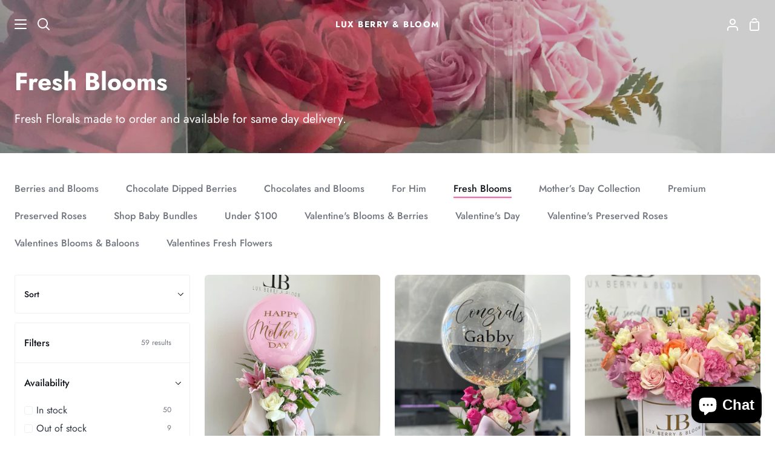

--- FILE ---
content_type: text/html; charset=utf-8
request_url: https://luxberrybloom.com/collections/blooms?page=2
body_size: 30792
content:
<!doctype html>
<html class="no-js supports-no-cookies" lang="en"><head>
 
<link rel="stylesheet" href="https://obscure-escarpment-2240.herokuapp.com/stylesheets/bcpo-front.css">
  <script>var bcpo_product=null;  var bcpo_settings={"shop_currency":"CAD","money_format2":"${{amount}} CAD","money_format_without_currency":"${{amount}}"};var inventory_quantity = [];if(bcpo_product) { for (var i = 0; i < bcpo_product.variants.length; i += 1) { bcpo_product.variants[i].inventory_quantity = inventory_quantity[i]; }}window.bcpo = window.bcpo || {}; bcpo.cart = {"note":null,"attributes":{},"original_total_price":0,"total_price":0,"total_discount":0,"total_weight":0.0,"item_count":0,"items":[],"requires_shipping":false,"currency":"CAD","items_subtotal_price":0,"cart_level_discount_applications":[],"checkout_charge_amount":0}; bcpo.ogFormData = FormData;</script>
  <meta charset="utf-8">
  <meta http-equiv="X-UA-Compatible" content="IE=edge">
  <meta name="viewport" content="width=device-width,initial-scale=1,viewport-fit=cover">
  <meta name="theme-color" content="#2fd298"><link rel="canonical" href="https://luxberrybloom.com/collections/blooms?page=2"><!-- ======================= Story Theme V3.2.0 ========================= -->

  <link rel="preconnect" href="https://cdn.shopify.com" crossorigin>
  <link rel="preconnect" href="https://fonts.shopify.com" crossorigin>
  <link rel="preconnect" href="https://monorail-edge.shopifysvc.com" crossorigin>


  <link rel="preload" href="//luxberrybloom.com/cdn/shop/t/3/assets/lazysizes.js?v=111431644619468174291662604261" as="script">
  <link rel="preload" href="//luxberrybloom.com/cdn/shop/t/3/assets/vendor.js?v=70695348862828529181662604261" as="script">
  <link rel="preload" href="//luxberrybloom.com/cdn/shop/t/3/assets/theme.js?v=22424153095748786201662604261" as="script">
  <link rel="preload" href="//luxberrybloom.com/cdn/shop/t/3/assets/theme.css?v=147620702177825778371662604261" as="style">

  <link rel="icon" href="data:;base64,iVBORw0KGgo=">
  


  <!-- Title and description ================================================ -->
  
  <title>
    

    Fresh Blooms
&ndash; Page 2
&ndash; Lux Berry &amp; Bloom

  </title><meta name="description" content="Fresh Florals made to order and available for same day delivery.">
  <!-- /snippets/social-meta-tags.liquid -->

<meta property="og:site_name" content="Lux Berry &amp; Bloom">
<meta property="og:url" content="https://luxberrybloom.com/collections/blooms?page=2">
<meta property="og:title" content="Fresh Blooms">
<meta property="og:type" content="product.group">
<meta property="og:description" content="Fresh Florals made to order and available for same day delivery."><meta property="og:image" content="http://luxberrybloom.com/cdn/shop/collections/F7446408-05F9-48ED-8161-A9060B0173DE.jpg?v=1596680941">
  <meta property="og:image:secure_url" content="https://luxberrybloom.com/cdn/shop/collections/F7446408-05F9-48ED-8161-A9060B0173DE.jpg?v=1596680941">
  <meta property="og:image:width" content="2974">
  <meta property="og:image:height" content="2974"><meta name="twitter:card" content="summary_large_image">
<meta name="twitter:title" content="Fresh Blooms">
<meta name="twitter:description" content="Fresh Florals made to order and available for same day delivery.">


  <!-- CSS ================================================================== -->

  <link href="//luxberrybloom.com/cdn/shop/t/3/assets/font-settings.css?v=21798567935680899881759332159" rel="stylesheet" type="text/css" media="all" />

  

<style data-shopify>


:root {/*================ Font Variables ================*/

--FONT-WEIGHT-BODY: 400;

--FONT-WEIGHT-BODY-MID: 500;
--FONT-WEIGHT-BODY-BOLD: 700;

--FONT-STACK-BODY: Jost, sans-serif;
--FONT-STYLE-BODY: normal;
--FONT-ADJUST-BODY: 1.0;


--FONT-WEIGHT-HEADING: 700;
--FONT-WEIGHT-HEADING-BOLD: 800;

--FONT-STACK-HEADING: Jost, sans-serif;
--FONT-STYLE-HEADING: normal;
--FONT-ADJUST-HEADING: 1.2;

--FONT-STACK-NAV: Jost, sans-serif;
--FONT-STYLE-NAV: normal;
--FONT-ADJUST-NAV: 1.0;

--FONT-WEIGHT-NAV: 400;
--FONT-WEIGHT-NAV-BOLD: 700;

--FONT-WEIGHT-ACCENT: 500;
--FONT-WEIGHT-ACCENT-BOLD: 600;

--FONT-STACK-ACCENT: Barlow, sans-serif;
--FONT-STYLE-ACCENT: normal;
--FONT-ADJUST-ACCENT: 1.0;


/*================ Color Variables ================*/
--LAYOUT-WIDTH: 1300px;
--LAYOUT-GUTTER: 24px;
--LAYOUT-OUTER: 24px;
--LAYOUT-CONTAINER: 1400px;


/*================ Color Variables ================*/
/* ===  Backgrounds ===*/
--COLOR-BG: #ffffff;
--COLOR-BG-ACCENT: #f2f5fa;

/* === Text colors ===*/
--COLOR-TEXT-DARK: #10141b;
--COLOR-TEXT: #323945;
--COLOR-TEXT-LIGHT: #70747d;

/* === Shades of grey ===*/
--COLOR-A5:  rgba(50, 57, 69, 0.05);
--COLOR-A10: rgba(50, 57, 69, 0.1);
--COLOR-A20: rgba(50, 57, 69, 0.2);
--COLOR-A30: rgba(50, 57, 69, 0.3);
--COLOR-A40: rgba(50, 57, 69, 0.4);
--COLOR-A50: rgba(50, 57, 69, 0.5);
--COLOR-A60: rgba(50, 57, 69, 0.6);
--COLOR-A70: rgba(50, 57, 69, 0.7);
--COLOR-A80: rgba(50, 57, 69, 0.8);
--COLOR-A90: rgba(50, 57, 69, 0.9);
--COLOR-A95: rgba(50, 57, 69, 0.95);

/* === Product badges ===*/
--COLOR-BADGE: #ffffff;
--COLOR-BADGE-TEXT: #656565;

/* === Rounding ===*/

  --RADIUS-BTN: 3px;
  --RADIUS-FORM: 3px;



  --RADIUS-XL: 24px;
  --RADIUS-LG: 12px;
  --RADIUS: 6px;
  --RADIUS-SM: 3px;


/* === Border colors ===*/
--COLOR-BORDER: #eeeff1;
--COLOR-BORDER-LIGHT: #f4f4f6;/* === Accent-cool ===*/
--COLOR-SECONDARY: #2fd298;
--COLOR-SECONDARY-HOVER: #13a26f;
--COLOR-SECONDARY-FADE: rgba(47, 210, 152, 0.05);
--COLOR-SECONDARY-SHADOW: rgba(18, 86, 62, 0.1);
--COLOR-SECONDARY-FADE-HOVER: rgba(47, 210, 152, 0.1);--COLOR-SECONDARY-OPPOSITE: #000000;

/* === Accent-warm ===*/
--COLOR-PRIMARY: #f26aa7;
--COLOR-PRIMARY-HOVER: #fe127c;
--COLOR-PRIMARY-FADE: rgba(242, 106, 167, 0.05);
--COLOR-PRIMARY-FADE-HOVER: rgba(242, 106, 167, 0.1);
--COLOR-PRIMARY-SHADOW: rgba(179, 16, 89, 0.1);--COLOR-PRIMARY-OPPOSITE: #ffffff;




/* ================ Inverted Color Variables ================ */

--INVERSE-BG: #ffffff;
--INVERSE-BG-ACCENT: #77eae5;

/* === Text colors ===*/
--INVERSE-TEXT-DARK: #ffffff;
--INVERSE-TEXT: #ffffff;
--INVERSE-TEXT-LIGHT: #ffffff;

/* === Bright color ===*/
--INVERSE-PRIMARY: #77eae5;
--INVERSE-PRIMARY-HOVER: #23f2e9;
--INVERSE-PRIMARY-FADE: rgba(119, 234, 229, 0.05);
--INVERSE-PRIMARY-FADE-HOVER: rgba(119, 234, 229, 0.1);
--INVERSE-PRIMARY-SHADOW: rgba(27, 173, 167, 0.1);--INVERSE-PRIMARY-OPPOSITE: #000000;


/* === Second Color ===*/
--INVERSE-SECONDARY: #58ff69;
--INVERSE-SECONDARY-HOVER: #0cff24;
--INVERSE-SECONDARY-FADE: rgba(88, 255, 105, 0.05);
--INVERSE-SECONDARY-FADE-HOVER: rgba(88, 255, 105, 0.1);
--INVERSE-SECONDARY-SHADOW: rgba(0, 190, 19, 0.1);--INVERSE-SECONDARY-OPPOSITE: #000000;

/* === Shades of grey ===*/
--INVERSE-A5:  rgba(255, 255, 255, 0.05);
--INVERSE-A10: rgba(255, 255, 255, 0.1);
--INVERSE-A20: rgba(255, 255, 255, 0.2);
--INVERSE-A35: rgba(255, 255, 255, 0.3);
--INVERSE-A80: rgba(255, 255, 255, 0.8);
--INVERSE-A90: rgba(255, 255, 255, 0.9);
--INVERSE-A95: rgba(255, 255, 255, 0.95);

/* === Border colors ===*/
--INVERSE-BORDER: #239994;
--INVERSE-BORDER-LIGHT: #21918c;

/* ================ End Inverted Color Variables ================ */


/* === Footer Bar ===*/
--COLOR-FOOTER-BG: #f2f5fa;
--COLOR-FOOTER-TEXT: #3a4b55;
--COLOR-FOOTER-TEXT-HOVER: #16242d;
--COLOR-FOOTER-A8:  rgba(50, 57, 69, 0.08);
--COLOR-FOOTER-A15: rgba(50, 57, 69, 0.15);

/* === Nav and dropdown link background ===*/
--COLOR-NAV: #f9e3e3;
--COLOR-NAV-a50:  rgba(50, 57, 69, 0.5);

--COLOR-NAV-BORDER: #f2f2f2;

--COLOR-NAV-BORDER-HAIRLINE: #f6d6d6;

--COLOR-NAV-TEXT: #000000;
--COLOR-NAV-TEXT-DARK: #000000;
--COLOR-NAV-TEXT-BRIGHT: #1f1f1f;
--COLOR-NAV-TEXT-TRANSPARENT: #ffffff;
--COLOR-HIGHLIGHT-LINK: #FF8484;

--COLOR-NAV-TOOLBAR-BG: #f2f2f2;
--COLOR-NAV-TOOLBAR-TEXT: #797979;

/* ================ Special ================ */
--COLOR-SUCCESS: #51c88e;
--COLOR-SUCCESS-FADE: rgba(81, 200, 142, 0.05);
--COLOR-ERROR: #ff8484;
--COLOR-ERROR-FADE: rgba(255, 132, 132, 0.05);
--COLOR-WARN: #ffc896;
--COLOR-WARN-FADE: rgba(255, 200, 150, 0.05);

/* ================ Photo correction ================ */
--PHOTO-CORRECTION: 100%;

/* ================ 3D Models ================ */
--progress-bar-color: #323945;




}

</style>

  <link href="//luxberrybloom.com/cdn/shop/t/3/assets/theme.css?v=147620702177825778371662604261" rel="stylesheet" type="text/css" media="all" />

  <script>
    document.documentElement.className = document.documentElement.className.replace('no-js', 'js');
    let root = '/';
    if (root[root.length - 1] !== '/') {
      root = `${root}/`;
    }
    window.theme = {
      routes: {
        root_url: root,
        cart: '/cart',
        cart_add_url: '/cart/add',
        product_recommendations_url: '/recommendations/products',
        search_url: '/search',
        account_addresses_url: '/account/addresses'
      },
      assets: {
        photoswipe: '//luxberrybloom.com/cdn/shop/t/3/assets/photoswipe.js?v=29365444203438451061662604261',
        smoothscroll: '//luxberrybloom.com/cdn/shop/t/3/assets/smoothscroll.js?v=37906625415260927261662604261',
        swatches: '//luxberrybloom.com/cdn/shop/t/3/assets/swatches.json?v=56005079042391682951662604261',
        base: "//luxberrybloom.com/cdn/shop/t/3/assets/",
      },
      strings: {
        addToCart: "Add to Cart",
        soldOut: "Sold Out",
        unavailable: "Unavailable",
        preOrder: "Pre-Order",
        unitPrice: "Unit price",
        unitPriceSeparator: "per",
        swatchesKey: "Color, Colour",
        estimateShipping: "Estimate shipping",
        noShippingAvailable: "We do not ship to this destination.",
        free: "Free",
        from: "From",
        sale: "Sale",
        subscription: "Subscription",
        stockout: "All available stock is in cart",
        products: "Products",
        pages: "Pages",
        collections: "Collections",
        resultsFor: "Results for",
        noResultsFor: "No results for",
        articles: "Articles",
        successMessage: "Link copied to clipboard"
      },
      shop: {
        assets: "//luxberrybloom.com/cdn/shop/t/3/assets/"
      },
      settings: {
        badge_sale_type: "dollar",
        search_products: true,
        search_collections: true,
        search_pages: true,
        search_articles: true,
        currency_code_enable: true,
        excluded_collections_strict: ["all"," frontpage"],
        excluded_collections: ["sibling"]
      },
      info: {
        name: 'story'
      },
      version: '3.2.0',
      animations:  true,
      moneyFormat: "${{amount}}",
      currencyCode: "CAD",
    };
    // When image loads, clear the background placeholder
    document.addEventListener('lazyloaded', (e) => {
      const holderTarget = e.target.closest('[data-wipe-background]');
      if (holderTarget) {
        holderTarget.style.backgroundImage = 'none';
      }
    });
  </script><!-- Theme Javascript ============================================================== -->
  <script src="//luxberrybloom.com/cdn/shop/t/3/assets/lazysizes.js?v=111431644619468174291662604261" async="async"></script>
  <script src="//luxberrybloom.com/cdn/shop/t/3/assets/vendor.js?v=70695348862828529181662604261" defer="defer"></script>
  <script src="//luxberrybloom.com/cdn/shop/t/3/assets/theme.js?v=22424153095748786201662604261" defer="defer"></script>

  <script type="text/javascript">
    if (window.MSInputMethodContext && document.documentMode) {
      var scripts = document.getElementsByTagName('script')[0];
      var polyfill = document.createElement("script");
      polyfill.defer = true;
      polyfill.src = "//luxberrybloom.com/cdn/shop/t/3/assets/ie11.js?v=144489047535103983231662604261";

      scripts.parentNode.insertBefore(polyfill, scripts);
    }
  </script>

  

  <!-- Shopify app scripts =========================================================== -->

  <script>window.performance && window.performance.mark && window.performance.mark('shopify.content_for_header.start');</script><meta name="google-site-verification" content="IVizSZgWCIPVzASBFaGBh9k7DitB1_-OYuubS9gFv1U">
<meta id="shopify-digital-wallet" name="shopify-digital-wallet" content="/16466509878/digital_wallets/dialog">
<meta name="shopify-checkout-api-token" content="2f42e73b03ef818f16cedea359aebf10">
<meta id="in-context-paypal-metadata" data-shop-id="16466509878" data-venmo-supported="false" data-environment="production" data-locale="en_US" data-paypal-v4="true" data-currency="CAD">
<link rel="alternate" type="application/atom+xml" title="Feed" href="/collections/blooms.atom" />
<link rel="prev" href="/collections/blooms?page=1">
<link rel="next" href="/collections/blooms?page=3">
<link rel="alternate" type="application/json+oembed" href="https://luxberrybloom.com/collections/blooms.oembed?page=2">
<script async="async" src="/checkouts/internal/preloads.js?locale=en-CA"></script>
<link rel="preconnect" href="https://shop.app" crossorigin="anonymous">
<script async="async" src="https://shop.app/checkouts/internal/preloads.js?locale=en-CA&shop_id=16466509878" crossorigin="anonymous"></script>
<script id="apple-pay-shop-capabilities" type="application/json">{"shopId":16466509878,"countryCode":"CA","currencyCode":"CAD","merchantCapabilities":["supports3DS"],"merchantId":"gid:\/\/shopify\/Shop\/16466509878","merchantName":"Lux Berry \u0026 Bloom","requiredBillingContactFields":["postalAddress","email","phone"],"requiredShippingContactFields":["postalAddress","email","phone"],"shippingType":"shipping","supportedNetworks":["visa","masterCard","amex","discover","interac","jcb"],"total":{"type":"pending","label":"Lux Berry \u0026 Bloom","amount":"1.00"},"shopifyPaymentsEnabled":true,"supportsSubscriptions":true}</script>
<script id="shopify-features" type="application/json">{"accessToken":"2f42e73b03ef818f16cedea359aebf10","betas":["rich-media-storefront-analytics"],"domain":"luxberrybloom.com","predictiveSearch":true,"shopId":16466509878,"locale":"en"}</script>
<script>var Shopify = Shopify || {};
Shopify.shop = "lux-berry-bloom.myshopify.com";
Shopify.locale = "en";
Shopify.currency = {"active":"CAD","rate":"1.0"};
Shopify.country = "CA";
Shopify.theme = {"name":"Story","id":123628453942,"schema_name":"Story","schema_version":"3.2.0","theme_store_id":864,"role":"main"};
Shopify.theme.handle = "null";
Shopify.theme.style = {"id":null,"handle":null};
Shopify.cdnHost = "luxberrybloom.com/cdn";
Shopify.routes = Shopify.routes || {};
Shopify.routes.root = "/";</script>
<script type="module">!function(o){(o.Shopify=o.Shopify||{}).modules=!0}(window);</script>
<script>!function(o){function n(){var o=[];function n(){o.push(Array.prototype.slice.apply(arguments))}return n.q=o,n}var t=o.Shopify=o.Shopify||{};t.loadFeatures=n(),t.autoloadFeatures=n()}(window);</script>
<script>
  window.ShopifyPay = window.ShopifyPay || {};
  window.ShopifyPay.apiHost = "shop.app\/pay";
  window.ShopifyPay.redirectState = null;
</script>
<script id="shop-js-analytics" type="application/json">{"pageType":"collection"}</script>
<script defer="defer" async type="module" src="//luxberrybloom.com/cdn/shopifycloud/shop-js/modules/v2/client.init-shop-cart-sync_C5BV16lS.en.esm.js"></script>
<script defer="defer" async type="module" src="//luxberrybloom.com/cdn/shopifycloud/shop-js/modules/v2/chunk.common_CygWptCX.esm.js"></script>
<script type="module">
  await import("//luxberrybloom.com/cdn/shopifycloud/shop-js/modules/v2/client.init-shop-cart-sync_C5BV16lS.en.esm.js");
await import("//luxberrybloom.com/cdn/shopifycloud/shop-js/modules/v2/chunk.common_CygWptCX.esm.js");

  window.Shopify.SignInWithShop?.initShopCartSync?.({"fedCMEnabled":true,"windoidEnabled":true});

</script>
<script>
  window.Shopify = window.Shopify || {};
  if (!window.Shopify.featureAssets) window.Shopify.featureAssets = {};
  window.Shopify.featureAssets['shop-js'] = {"shop-cart-sync":["modules/v2/client.shop-cart-sync_ZFArdW7E.en.esm.js","modules/v2/chunk.common_CygWptCX.esm.js"],"init-fed-cm":["modules/v2/client.init-fed-cm_CmiC4vf6.en.esm.js","modules/v2/chunk.common_CygWptCX.esm.js"],"shop-button":["modules/v2/client.shop-button_tlx5R9nI.en.esm.js","modules/v2/chunk.common_CygWptCX.esm.js"],"shop-cash-offers":["modules/v2/client.shop-cash-offers_DOA2yAJr.en.esm.js","modules/v2/chunk.common_CygWptCX.esm.js","modules/v2/chunk.modal_D71HUcav.esm.js"],"init-windoid":["modules/v2/client.init-windoid_sURxWdc1.en.esm.js","modules/v2/chunk.common_CygWptCX.esm.js"],"shop-toast-manager":["modules/v2/client.shop-toast-manager_ClPi3nE9.en.esm.js","modules/v2/chunk.common_CygWptCX.esm.js"],"init-shop-email-lookup-coordinator":["modules/v2/client.init-shop-email-lookup-coordinator_B8hsDcYM.en.esm.js","modules/v2/chunk.common_CygWptCX.esm.js"],"init-shop-cart-sync":["modules/v2/client.init-shop-cart-sync_C5BV16lS.en.esm.js","modules/v2/chunk.common_CygWptCX.esm.js"],"avatar":["modules/v2/client.avatar_BTnouDA3.en.esm.js"],"pay-button":["modules/v2/client.pay-button_FdsNuTd3.en.esm.js","modules/v2/chunk.common_CygWptCX.esm.js"],"init-customer-accounts":["modules/v2/client.init-customer-accounts_DxDtT_ad.en.esm.js","modules/v2/client.shop-login-button_C5VAVYt1.en.esm.js","modules/v2/chunk.common_CygWptCX.esm.js","modules/v2/chunk.modal_D71HUcav.esm.js"],"init-shop-for-new-customer-accounts":["modules/v2/client.init-shop-for-new-customer-accounts_ChsxoAhi.en.esm.js","modules/v2/client.shop-login-button_C5VAVYt1.en.esm.js","modules/v2/chunk.common_CygWptCX.esm.js","modules/v2/chunk.modal_D71HUcav.esm.js"],"shop-login-button":["modules/v2/client.shop-login-button_C5VAVYt1.en.esm.js","modules/v2/chunk.common_CygWptCX.esm.js","modules/v2/chunk.modal_D71HUcav.esm.js"],"init-customer-accounts-sign-up":["modules/v2/client.init-customer-accounts-sign-up_CPSyQ0Tj.en.esm.js","modules/v2/client.shop-login-button_C5VAVYt1.en.esm.js","modules/v2/chunk.common_CygWptCX.esm.js","modules/v2/chunk.modal_D71HUcav.esm.js"],"shop-follow-button":["modules/v2/client.shop-follow-button_Cva4Ekp9.en.esm.js","modules/v2/chunk.common_CygWptCX.esm.js","modules/v2/chunk.modal_D71HUcav.esm.js"],"checkout-modal":["modules/v2/client.checkout-modal_BPM8l0SH.en.esm.js","modules/v2/chunk.common_CygWptCX.esm.js","modules/v2/chunk.modal_D71HUcav.esm.js"],"lead-capture":["modules/v2/client.lead-capture_Bi8yE_yS.en.esm.js","modules/v2/chunk.common_CygWptCX.esm.js","modules/v2/chunk.modal_D71HUcav.esm.js"],"shop-login":["modules/v2/client.shop-login_D6lNrXab.en.esm.js","modules/v2/chunk.common_CygWptCX.esm.js","modules/v2/chunk.modal_D71HUcav.esm.js"],"payment-terms":["modules/v2/client.payment-terms_CZxnsJam.en.esm.js","modules/v2/chunk.common_CygWptCX.esm.js","modules/v2/chunk.modal_D71HUcav.esm.js"]};
</script>
<script>(function() {
  var isLoaded = false;
  function asyncLoad() {
    if (isLoaded) return;
    isLoaded = true;
    var urls = ["\/\/cdn.shopify.com\/proxy\/e7ace131281c4ea73e7b0662bb1ee01a45a5cb92a2acfd3edb65d617c1c5e95c\/obscure-escarpment-2240.herokuapp.com\/js\/best_custom_product_options.js?shop=lux-berry-bloom.myshopify.com\u0026sp-cache-control=cHVibGljLCBtYXgtYWdlPTkwMA","https:\/\/assets1.adroll.com\/shopify\/latest\/j\/shopify_rolling_bootstrap_v2.js?adroll_adv_id=3B7DJLJT65CBBHI5SMQOQC\u0026adroll_pix_id=TOZ65XIJ7NEPFEPIXTXF65\u0026shop=lux-berry-bloom.myshopify.com","https:\/\/cdn.nfcube.com\/27c85303734cdb8ac307c662165d1b40.js?shop=lux-berry-bloom.myshopify.com","https:\/\/cookie-bar.salessquad.co.uk\/scripts\/fcb_056f68d55dabdc92c34191e15bb79f5c.js?shop=lux-berry-bloom.myshopify.com"];
    for (var i = 0; i < urls.length; i++) {
      var s = document.createElement('script');
      s.type = 'text/javascript';
      s.async = true;
      s.src = urls[i];
      var x = document.getElementsByTagName('script')[0];
      x.parentNode.insertBefore(s, x);
    }
  };
  if(window.attachEvent) {
    window.attachEvent('onload', asyncLoad);
  } else {
    window.addEventListener('load', asyncLoad, false);
  }
})();</script>
<script id="__st">var __st={"a":16466509878,"offset":-18000,"reqid":"16cbe834-699d-4874-9147-297fc8587741-1768759730","pageurl":"luxberrybloom.com\/collections\/blooms?page=2","u":"c6ba5b933fac","p":"collection","rtyp":"collection","rid":173843710006};</script>
<script>window.ShopifyPaypalV4VisibilityTracking = true;</script>
<script id="captcha-bootstrap">!function(){'use strict';const t='contact',e='account',n='new_comment',o=[[t,t],['blogs',n],['comments',n],[t,'customer']],c=[[e,'customer_login'],[e,'guest_login'],[e,'recover_customer_password'],[e,'create_customer']],r=t=>t.map((([t,e])=>`form[action*='/${t}']:not([data-nocaptcha='true']) input[name='form_type'][value='${e}']`)).join(','),a=t=>()=>t?[...document.querySelectorAll(t)].map((t=>t.form)):[];function s(){const t=[...o],e=r(t);return a(e)}const i='password',u='form_key',d=['recaptcha-v3-token','g-recaptcha-response','h-captcha-response',i],f=()=>{try{return window.sessionStorage}catch{return}},m='__shopify_v',_=t=>t.elements[u];function p(t,e,n=!1){try{const o=window.sessionStorage,c=JSON.parse(o.getItem(e)),{data:r}=function(t){const{data:e,action:n}=t;return t[m]||n?{data:e,action:n}:{data:t,action:n}}(c);for(const[e,n]of Object.entries(r))t.elements[e]&&(t.elements[e].value=n);n&&o.removeItem(e)}catch(o){console.error('form repopulation failed',{error:o})}}const l='form_type',E='cptcha';function T(t){t.dataset[E]=!0}const w=window,h=w.document,L='Shopify',v='ce_forms',y='captcha';let A=!1;((t,e)=>{const n=(g='f06e6c50-85a8-45c8-87d0-21a2b65856fe',I='https://cdn.shopify.com/shopifycloud/storefront-forms-hcaptcha/ce_storefront_forms_captcha_hcaptcha.v1.5.2.iife.js',D={infoText:'Protected by hCaptcha',privacyText:'Privacy',termsText:'Terms'},(t,e,n)=>{const o=w[L][v],c=o.bindForm;if(c)return c(t,g,e,D).then(n);var r;o.q.push([[t,g,e,D],n]),r=I,A||(h.body.append(Object.assign(h.createElement('script'),{id:'captcha-provider',async:!0,src:r})),A=!0)});var g,I,D;w[L]=w[L]||{},w[L][v]=w[L][v]||{},w[L][v].q=[],w[L][y]=w[L][y]||{},w[L][y].protect=function(t,e){n(t,void 0,e),T(t)},Object.freeze(w[L][y]),function(t,e,n,w,h,L){const[v,y,A,g]=function(t,e,n){const i=e?o:[],u=t?c:[],d=[...i,...u],f=r(d),m=r(i),_=r(d.filter((([t,e])=>n.includes(e))));return[a(f),a(m),a(_),s()]}(w,h,L),I=t=>{const e=t.target;return e instanceof HTMLFormElement?e:e&&e.form},D=t=>v().includes(t);t.addEventListener('submit',(t=>{const e=I(t);if(!e)return;const n=D(e)&&!e.dataset.hcaptchaBound&&!e.dataset.recaptchaBound,o=_(e),c=g().includes(e)&&(!o||!o.value);(n||c)&&t.preventDefault(),c&&!n&&(function(t){try{if(!f())return;!function(t){const e=f();if(!e)return;const n=_(t);if(!n)return;const o=n.value;o&&e.removeItem(o)}(t);const e=Array.from(Array(32),(()=>Math.random().toString(36)[2])).join('');!function(t,e){_(t)||t.append(Object.assign(document.createElement('input'),{type:'hidden',name:u})),t.elements[u].value=e}(t,e),function(t,e){const n=f();if(!n)return;const o=[...t.querySelectorAll(`input[type='${i}']`)].map((({name:t})=>t)),c=[...d,...o],r={};for(const[a,s]of new FormData(t).entries())c.includes(a)||(r[a]=s);n.setItem(e,JSON.stringify({[m]:1,action:t.action,data:r}))}(t,e)}catch(e){console.error('failed to persist form',e)}}(e),e.submit())}));const S=(t,e)=>{t&&!t.dataset[E]&&(n(t,e.some((e=>e===t))),T(t))};for(const o of['focusin','change'])t.addEventListener(o,(t=>{const e=I(t);D(e)&&S(e,y())}));const B=e.get('form_key'),M=e.get(l),P=B&&M;t.addEventListener('DOMContentLoaded',(()=>{const t=y();if(P)for(const e of t)e.elements[l].value===M&&p(e,B);[...new Set([...A(),...v().filter((t=>'true'===t.dataset.shopifyCaptcha))])].forEach((e=>S(e,t)))}))}(h,new URLSearchParams(w.location.search),n,t,e,['guest_login'])})(!0,!0)}();</script>
<script integrity="sha256-4kQ18oKyAcykRKYeNunJcIwy7WH5gtpwJnB7kiuLZ1E=" data-source-attribution="shopify.loadfeatures" defer="defer" src="//luxberrybloom.com/cdn/shopifycloud/storefront/assets/storefront/load_feature-a0a9edcb.js" crossorigin="anonymous"></script>
<script crossorigin="anonymous" defer="defer" src="//luxberrybloom.com/cdn/shopifycloud/storefront/assets/shopify_pay/storefront-65b4c6d7.js?v=20250812"></script>
<script data-source-attribution="shopify.dynamic_checkout.dynamic.init">var Shopify=Shopify||{};Shopify.PaymentButton=Shopify.PaymentButton||{isStorefrontPortableWallets:!0,init:function(){window.Shopify.PaymentButton.init=function(){};var t=document.createElement("script");t.src="https://luxberrybloom.com/cdn/shopifycloud/portable-wallets/latest/portable-wallets.en.js",t.type="module",document.head.appendChild(t)}};
</script>
<script data-source-attribution="shopify.dynamic_checkout.buyer_consent">
  function portableWalletsHideBuyerConsent(e){var t=document.getElementById("shopify-buyer-consent"),n=document.getElementById("shopify-subscription-policy-button");t&&n&&(t.classList.add("hidden"),t.setAttribute("aria-hidden","true"),n.removeEventListener("click",e))}function portableWalletsShowBuyerConsent(e){var t=document.getElementById("shopify-buyer-consent"),n=document.getElementById("shopify-subscription-policy-button");t&&n&&(t.classList.remove("hidden"),t.removeAttribute("aria-hidden"),n.addEventListener("click",e))}window.Shopify?.PaymentButton&&(window.Shopify.PaymentButton.hideBuyerConsent=portableWalletsHideBuyerConsent,window.Shopify.PaymentButton.showBuyerConsent=portableWalletsShowBuyerConsent);
</script>
<script data-source-attribution="shopify.dynamic_checkout.cart.bootstrap">document.addEventListener("DOMContentLoaded",(function(){function t(){return document.querySelector("shopify-accelerated-checkout-cart, shopify-accelerated-checkout")}if(t())Shopify.PaymentButton.init();else{new MutationObserver((function(e,n){t()&&(Shopify.PaymentButton.init(),n.disconnect())})).observe(document.body,{childList:!0,subtree:!0})}}));
</script>
<link id="shopify-accelerated-checkout-styles" rel="stylesheet" media="screen" href="https://luxberrybloom.com/cdn/shopifycloud/portable-wallets/latest/accelerated-checkout-backwards-compat.css" crossorigin="anonymous">
<style id="shopify-accelerated-checkout-cart">
        #shopify-buyer-consent {
  margin-top: 1em;
  display: inline-block;
  width: 100%;
}

#shopify-buyer-consent.hidden {
  display: none;
}

#shopify-subscription-policy-button {
  background: none;
  border: none;
  padding: 0;
  text-decoration: underline;
  font-size: inherit;
  cursor: pointer;
}

#shopify-subscription-policy-button::before {
  box-shadow: none;
}

      </style>

<script>window.performance && window.performance.mark && window.performance.mark('shopify.content_for_header.end');</script>
  
<!-- BEGIN app block: shopify://apps/delivery-pickup-edp/blocks/otd-block/f1383932-76e6-410b-b861-75ee80486672 --><script type="text/javascript" async src="https://otd.appsonrent.com/on-time-delivery/assets/js/on-time-delivery.js"></script>
  <!-- END app block --><!-- BEGIN app block: shopify://apps/adroll-advertising-marketing/blocks/adroll-pixel/c60853ed-1adb-4359-83ae-4ed43ed0b559 -->
  <!-- AdRoll Customer: not found -->



  
  
  <!-- AdRoll Advertisable: 3B7DJLJT65CBBHI5SMQOQC -->
  <!-- AdRoll Pixel: TOZ65XIJ7NEPFEPIXTXF65 -->
  <script async src="https://assets1.adroll.com/shopify/latest/j/shopify_rolling_bootstrap_v2.js?adroll_adv_id=3B7DJLJT65CBBHI5SMQOQC&adroll_pix_id=TOZ65XIJ7NEPFEPIXTXF65"></script>



<!-- END app block --><script src="https://cdn.shopify.com/extensions/40e2e1dc-aa2d-445e-9721-f7e8b19b72d9/onepixel-31/assets/one-pixel.min.js" type="text/javascript" defer="defer"></script>
<script src="https://cdn.shopify.com/extensions/7bc9bb47-adfa-4267-963e-cadee5096caf/inbox-1252/assets/inbox-chat-loader.js" type="text/javascript" defer="defer"></script>
<link href="https://monorail-edge.shopifysvc.com" rel="dns-prefetch">
<script>(function(){if ("sendBeacon" in navigator && "performance" in window) {try {var session_token_from_headers = performance.getEntriesByType('navigation')[0].serverTiming.find(x => x.name == '_s').description;} catch {var session_token_from_headers = undefined;}var session_cookie_matches = document.cookie.match(/_shopify_s=([^;]*)/);var session_token_from_cookie = session_cookie_matches && session_cookie_matches.length === 2 ? session_cookie_matches[1] : "";var session_token = session_token_from_headers || session_token_from_cookie || "";function handle_abandonment_event(e) {var entries = performance.getEntries().filter(function(entry) {return /monorail-edge.shopifysvc.com/.test(entry.name);});if (!window.abandonment_tracked && entries.length === 0) {window.abandonment_tracked = true;var currentMs = Date.now();var navigation_start = performance.timing.navigationStart;var payload = {shop_id: 16466509878,url: window.location.href,navigation_start,duration: currentMs - navigation_start,session_token,page_type: "collection"};window.navigator.sendBeacon("https://monorail-edge.shopifysvc.com/v1/produce", JSON.stringify({schema_id: "online_store_buyer_site_abandonment/1.1",payload: payload,metadata: {event_created_at_ms: currentMs,event_sent_at_ms: currentMs}}));}}window.addEventListener('pagehide', handle_abandonment_event);}}());</script>
<script id="web-pixels-manager-setup">(function e(e,d,r,n,o){if(void 0===o&&(o={}),!Boolean(null===(a=null===(i=window.Shopify)||void 0===i?void 0:i.analytics)||void 0===a?void 0:a.replayQueue)){var i,a;window.Shopify=window.Shopify||{};var t=window.Shopify;t.analytics=t.analytics||{};var s=t.analytics;s.replayQueue=[],s.publish=function(e,d,r){return s.replayQueue.push([e,d,r]),!0};try{self.performance.mark("wpm:start")}catch(e){}var l=function(){var e={modern:/Edge?\/(1{2}[4-9]|1[2-9]\d|[2-9]\d{2}|\d{4,})\.\d+(\.\d+|)|Firefox\/(1{2}[4-9]|1[2-9]\d|[2-9]\d{2}|\d{4,})\.\d+(\.\d+|)|Chrom(ium|e)\/(9{2}|\d{3,})\.\d+(\.\d+|)|(Maci|X1{2}).+ Version\/(15\.\d+|(1[6-9]|[2-9]\d|\d{3,})\.\d+)([,.]\d+|)( \(\w+\)|)( Mobile\/\w+|) Safari\/|Chrome.+OPR\/(9{2}|\d{3,})\.\d+\.\d+|(CPU[ +]OS|iPhone[ +]OS|CPU[ +]iPhone|CPU IPhone OS|CPU iPad OS)[ +]+(15[._]\d+|(1[6-9]|[2-9]\d|\d{3,})[._]\d+)([._]\d+|)|Android:?[ /-](13[3-9]|1[4-9]\d|[2-9]\d{2}|\d{4,})(\.\d+|)(\.\d+|)|Android.+Firefox\/(13[5-9]|1[4-9]\d|[2-9]\d{2}|\d{4,})\.\d+(\.\d+|)|Android.+Chrom(ium|e)\/(13[3-9]|1[4-9]\d|[2-9]\d{2}|\d{4,})\.\d+(\.\d+|)|SamsungBrowser\/([2-9]\d|\d{3,})\.\d+/,legacy:/Edge?\/(1[6-9]|[2-9]\d|\d{3,})\.\d+(\.\d+|)|Firefox\/(5[4-9]|[6-9]\d|\d{3,})\.\d+(\.\d+|)|Chrom(ium|e)\/(5[1-9]|[6-9]\d|\d{3,})\.\d+(\.\d+|)([\d.]+$|.*Safari\/(?![\d.]+ Edge\/[\d.]+$))|(Maci|X1{2}).+ Version\/(10\.\d+|(1[1-9]|[2-9]\d|\d{3,})\.\d+)([,.]\d+|)( \(\w+\)|)( Mobile\/\w+|) Safari\/|Chrome.+OPR\/(3[89]|[4-9]\d|\d{3,})\.\d+\.\d+|(CPU[ +]OS|iPhone[ +]OS|CPU[ +]iPhone|CPU IPhone OS|CPU iPad OS)[ +]+(10[._]\d+|(1[1-9]|[2-9]\d|\d{3,})[._]\d+)([._]\d+|)|Android:?[ /-](13[3-9]|1[4-9]\d|[2-9]\d{2}|\d{4,})(\.\d+|)(\.\d+|)|Mobile Safari.+OPR\/([89]\d|\d{3,})\.\d+\.\d+|Android.+Firefox\/(13[5-9]|1[4-9]\d|[2-9]\d{2}|\d{4,})\.\d+(\.\d+|)|Android.+Chrom(ium|e)\/(13[3-9]|1[4-9]\d|[2-9]\d{2}|\d{4,})\.\d+(\.\d+|)|Android.+(UC? ?Browser|UCWEB|U3)[ /]?(15\.([5-9]|\d{2,})|(1[6-9]|[2-9]\d|\d{3,})\.\d+)\.\d+|SamsungBrowser\/(5\.\d+|([6-9]|\d{2,})\.\d+)|Android.+MQ{2}Browser\/(14(\.(9|\d{2,})|)|(1[5-9]|[2-9]\d|\d{3,})(\.\d+|))(\.\d+|)|K[Aa][Ii]OS\/(3\.\d+|([4-9]|\d{2,})\.\d+)(\.\d+|)/},d=e.modern,r=e.legacy,n=navigator.userAgent;return n.match(d)?"modern":n.match(r)?"legacy":"unknown"}(),u="modern"===l?"modern":"legacy",c=(null!=n?n:{modern:"",legacy:""})[u],f=function(e){return[e.baseUrl,"/wpm","/b",e.hashVersion,"modern"===e.buildTarget?"m":"l",".js"].join("")}({baseUrl:d,hashVersion:r,buildTarget:u}),m=function(e){var d=e.version,r=e.bundleTarget,n=e.surface,o=e.pageUrl,i=e.monorailEndpoint;return{emit:function(e){var a=e.status,t=e.errorMsg,s=(new Date).getTime(),l=JSON.stringify({metadata:{event_sent_at_ms:s},events:[{schema_id:"web_pixels_manager_load/3.1",payload:{version:d,bundle_target:r,page_url:o,status:a,surface:n,error_msg:t},metadata:{event_created_at_ms:s}}]});if(!i)return console&&console.warn&&console.warn("[Web Pixels Manager] No Monorail endpoint provided, skipping logging."),!1;try{return self.navigator.sendBeacon.bind(self.navigator)(i,l)}catch(e){}var u=new XMLHttpRequest;try{return u.open("POST",i,!0),u.setRequestHeader("Content-Type","text/plain"),u.send(l),!0}catch(e){return console&&console.warn&&console.warn("[Web Pixels Manager] Got an unhandled error while logging to Monorail."),!1}}}}({version:r,bundleTarget:l,surface:e.surface,pageUrl:self.location.href,monorailEndpoint:e.monorailEndpoint});try{o.browserTarget=l,function(e){var d=e.src,r=e.async,n=void 0===r||r,o=e.onload,i=e.onerror,a=e.sri,t=e.scriptDataAttributes,s=void 0===t?{}:t,l=document.createElement("script"),u=document.querySelector("head"),c=document.querySelector("body");if(l.async=n,l.src=d,a&&(l.integrity=a,l.crossOrigin="anonymous"),s)for(var f in s)if(Object.prototype.hasOwnProperty.call(s,f))try{l.dataset[f]=s[f]}catch(e){}if(o&&l.addEventListener("load",o),i&&l.addEventListener("error",i),u)u.appendChild(l);else{if(!c)throw new Error("Did not find a head or body element to append the script");c.appendChild(l)}}({src:f,async:!0,onload:function(){if(!function(){var e,d;return Boolean(null===(d=null===(e=window.Shopify)||void 0===e?void 0:e.analytics)||void 0===d?void 0:d.initialized)}()){var d=window.webPixelsManager.init(e)||void 0;if(d){var r=window.Shopify.analytics;r.replayQueue.forEach((function(e){var r=e[0],n=e[1],o=e[2];d.publishCustomEvent(r,n,o)})),r.replayQueue=[],r.publish=d.publishCustomEvent,r.visitor=d.visitor,r.initialized=!0}}},onerror:function(){return m.emit({status:"failed",errorMsg:"".concat(f," has failed to load")})},sri:function(e){var d=/^sha384-[A-Za-z0-9+/=]+$/;return"string"==typeof e&&d.test(e)}(c)?c:"",scriptDataAttributes:o}),m.emit({status:"loading"})}catch(e){m.emit({status:"failed",errorMsg:(null==e?void 0:e.message)||"Unknown error"})}}})({shopId: 16466509878,storefrontBaseUrl: "https://luxberrybloom.com",extensionsBaseUrl: "https://extensions.shopifycdn.com/cdn/shopifycloud/web-pixels-manager",monorailEndpoint: "https://monorail-edge.shopifysvc.com/unstable/produce_batch",surface: "storefront-renderer",enabledBetaFlags: ["2dca8a86"],webPixelsConfigList: [{"id":"414023734","configuration":"{\"config\":\"{\\\"pixel_id\\\":\\\"AW-706006690\\\",\\\"target_country\\\":\\\"CA\\\",\\\"gtag_events\\\":[{\\\"type\\\":\\\"search\\\",\\\"action_label\\\":\\\"AW-706006690\\\/SrMGCIqbwawBEKKd09AC\\\"},{\\\"type\\\":\\\"begin_checkout\\\",\\\"action_label\\\":\\\"AW-706006690\\\/xvOrCIebwawBEKKd09AC\\\"},{\\\"type\\\":\\\"view_item\\\",\\\"action_label\\\":[\\\"AW-706006690\\\/uwtjCIGbwawBEKKd09AC\\\",\\\"MC-8BH2FMLBL1\\\"]},{\\\"type\\\":\\\"purchase\\\",\\\"action_label\\\":[\\\"AW-706006690\\\/4G4ECP6awawBEKKd09AC\\\",\\\"MC-8BH2FMLBL1\\\"]},{\\\"type\\\":\\\"page_view\\\",\\\"action_label\\\":[\\\"AW-706006690\\\/ddSPCPuawawBEKKd09AC\\\",\\\"MC-8BH2FMLBL1\\\"]},{\\\"type\\\":\\\"add_payment_info\\\",\\\"action_label\\\":\\\"AW-706006690\\\/zIckCI2bwawBEKKd09AC\\\"},{\\\"type\\\":\\\"add_to_cart\\\",\\\"action_label\\\":\\\"AW-706006690\\\/oapLCISbwawBEKKd09AC\\\"}],\\\"enable_monitoring_mode\\\":false}\"}","eventPayloadVersion":"v1","runtimeContext":"OPEN","scriptVersion":"b2a88bafab3e21179ed38636efcd8a93","type":"APP","apiClientId":1780363,"privacyPurposes":[],"dataSharingAdjustments":{"protectedCustomerApprovalScopes":["read_customer_address","read_customer_email","read_customer_name","read_customer_personal_data","read_customer_phone"]}},{"id":"51183670","configuration":"{\"tagID\":\"2613399084126\"}","eventPayloadVersion":"v1","runtimeContext":"STRICT","scriptVersion":"18031546ee651571ed29edbe71a3550b","type":"APP","apiClientId":3009811,"privacyPurposes":["ANALYTICS","MARKETING","SALE_OF_DATA"],"dataSharingAdjustments":{"protectedCustomerApprovalScopes":["read_customer_address","read_customer_email","read_customer_name","read_customer_personal_data","read_customer_phone"]}},{"id":"62095414","eventPayloadVersion":"v1","runtimeContext":"LAX","scriptVersion":"1","type":"CUSTOM","privacyPurposes":["MARKETING"],"name":"Meta pixel (migrated)"},{"id":"shopify-app-pixel","configuration":"{}","eventPayloadVersion":"v1","runtimeContext":"STRICT","scriptVersion":"0450","apiClientId":"shopify-pixel","type":"APP","privacyPurposes":["ANALYTICS","MARKETING"]},{"id":"shopify-custom-pixel","eventPayloadVersion":"v1","runtimeContext":"LAX","scriptVersion":"0450","apiClientId":"shopify-pixel","type":"CUSTOM","privacyPurposes":["ANALYTICS","MARKETING"]}],isMerchantRequest: false,initData: {"shop":{"name":"Lux Berry \u0026 Bloom","paymentSettings":{"currencyCode":"CAD"},"myshopifyDomain":"lux-berry-bloom.myshopify.com","countryCode":"CA","storefrontUrl":"https:\/\/luxberrybloom.com"},"customer":null,"cart":null,"checkout":null,"productVariants":[],"purchasingCompany":null},},"https://luxberrybloom.com/cdn","fcfee988w5aeb613cpc8e4bc33m6693e112",{"modern":"","legacy":""},{"shopId":"16466509878","storefrontBaseUrl":"https:\/\/luxberrybloom.com","extensionBaseUrl":"https:\/\/extensions.shopifycdn.com\/cdn\/shopifycloud\/web-pixels-manager","surface":"storefront-renderer","enabledBetaFlags":"[\"2dca8a86\"]","isMerchantRequest":"false","hashVersion":"fcfee988w5aeb613cpc8e4bc33m6693e112","publish":"custom","events":"[[\"page_viewed\",{}],[\"collection_viewed\",{\"collection\":{\"id\":\"173843710006\",\"title\":\"Fresh Blooms\",\"productVariants\":[{\"price\":{\"amount\":90.0,\"currencyCode\":\"CAD\"},\"product\":{\"title\":\"Mother’s Day Blushing Arrangement\",\"vendor\":\"Lux Berry \u0026 Bloom\",\"id\":\"6582332457014\",\"untranslatedTitle\":\"Mother’s Day Blushing Arrangement\",\"url\":\"\/products\/mother-s-day-flowers-in-pink\",\"type\":\"\"},\"id\":\"39402827186230\",\"image\":{\"src\":\"\/\/luxberrybloom.com\/cdn\/shop\/products\/48F4B886-CB01-40EC-B085-8D1661027936.jpg?v=1619990907\"},\"sku\":\"\",\"title\":\"Default Title\",\"untranslatedTitle\":\"Default Title\"},{\"price\":{\"amount\":110.0,\"currencyCode\":\"CAD\"},\"product\":{\"title\":\"Mixed Blooms and Bubble Bouquet\",\"vendor\":\"Lux Berry \u0026 Bloom\",\"id\":\"6644651458614\",\"untranslatedTitle\":\"Mixed Blooms and Bubble Bouquet\",\"url\":\"\/products\/mixed-blooms-and-bubble-bouquet\",\"type\":\"\"},\"id\":\"39758867628086\",\"image\":{\"src\":\"\/\/luxberrybloom.com\/cdn\/shop\/products\/3335AF51-73A9-45D3-94A4-B0AA36FAB28A.jpg?v=1636124545\"},\"sku\":\"\",\"title\":\"Default Title\",\"untranslatedTitle\":\"Default Title\"},{\"price\":{\"amount\":130.0,\"currencyCode\":\"CAD\"},\"product\":{\"title\":\"Lux Spring Bouquet\",\"vendor\":\"Lux Berry \u0026 Bloom\",\"id\":\"6712729600054\",\"untranslatedTitle\":\"Lux Spring Bouquet\",\"url\":\"\/products\/lux-spring-bouquet\",\"type\":\"Flower Box\"},\"id\":\"39994756497462\",\"image\":{\"src\":\"\/\/luxberrybloom.com\/cdn\/shop\/products\/B7533C55-FF2F-4082-94E4-1ECCA3F69E89.jpg?v=1647057267\"},\"sku\":\"\",\"title\":\"Standard\",\"untranslatedTitle\":\"Standard\"},{\"price\":{\"amount\":175.0,\"currencyCode\":\"CAD\"},\"product\":{\"title\":\"Luxurious Red Roses and Personalized Balloon\",\"vendor\":\"Lux Berry \u0026 Bloom\",\"id\":\"4838414647350\",\"untranslatedTitle\":\"Luxurious Red Roses and Personalized Balloon\",\"url\":\"\/products\/luxurious-red-roses-and-personalized-balloon\",\"type\":\"\"},\"id\":\"32987790737462\",\"image\":{\"src\":\"\/\/luxberrybloom.com\/cdn\/shop\/products\/5762E494-292D-431B-9F08-F2523D90BCB0.jpg?v=1606267408\"},\"sku\":\"\",\"title\":\"Default Title\",\"untranslatedTitle\":\"Default Title\"},{\"price\":{\"amount\":480.0,\"currencyCode\":\"CAD\"},\"product\":{\"title\":\"POSH- 80 Rose Bouquet\",\"vendor\":\"Lux Berry \u0026 Bloom\",\"id\":\"6626496053302\",\"untranslatedTitle\":\"POSH- 80 Rose Bouquet\",\"url\":\"\/products\/posh-80-rose-bouquet\",\"type\":\"\"},\"id\":\"39697384243254\",\"image\":{\"src\":\"\/\/luxberrybloom.com\/cdn\/shop\/products\/BFCA1B19-8E24-4D26-9015-7D17DE249811.jpg?v=1631719650\"},\"sku\":\"\",\"title\":\"Default Title\",\"untranslatedTitle\":\"Default Title\"},{\"price\":{\"amount\":80.0,\"currencyCode\":\"CAD\"},\"product\":{\"title\":\"A dozen in Blooms\",\"vendor\":\"Lux Berry \u0026 Bloom\",\"id\":\"6665280061494\",\"untranslatedTitle\":\"A dozen in Blooms\",\"url\":\"\/products\/a-dozen-in-blooms\",\"type\":\"Fresh Flower Bouquet\"},\"id\":\"39835579613238\",\"image\":{\"src\":\"\/\/luxberrybloom.com\/cdn\/shop\/products\/4696F3AB-0E3B-4D8A-8BFA-E215585D38F8.jpg?v=1640925535\"},\"sku\":\"\",\"title\":\"Default Title\",\"untranslatedTitle\":\"Default Title\"},{\"price\":{\"amount\":490.0,\"currencyCode\":\"CAD\"},\"product\":{\"title\":\"Endless love\",\"vendor\":\"Lux Berry \u0026 Bloom\",\"id\":\"6853225971766\",\"untranslatedTitle\":\"Endless love\",\"url\":\"\/products\/endless-love\",\"type\":\"\"},\"id\":\"40381195616310\",\"image\":{\"src\":\"\/\/luxberrybloom.com\/cdn\/shop\/products\/PhotoRoom-20220907_233608.png?v=1662611167\"},\"sku\":\"\",\"title\":\"Default Title\",\"untranslatedTitle\":\"Default Title\"},{\"price\":{\"amount\":180.0,\"currencyCode\":\"CAD\"},\"product\":{\"title\":\"Roses and Hydrangeas Bouquet\",\"vendor\":\"Lux Berry \u0026 Bloom\",\"id\":\"6651487649846\",\"untranslatedTitle\":\"Roses and Hydrangeas Bouquet\",\"url\":\"\/products\/roses-and-hydrangeas-bouquet\",\"type\":\"\"},\"id\":\"39786791338038\",\"image\":{\"src\":\"\/\/luxberrybloom.com\/cdn\/shop\/products\/56031C45-FB22-4E9E-8D80-683EB6E3C5B6.jpg?v=1637717473\"},\"sku\":\"\",\"title\":\"Black \/ White and Pink\",\"untranslatedTitle\":\"Black \/ White and Pink\"},{\"price\":{\"amount\":95.0,\"currencyCode\":\"CAD\"},\"product\":{\"title\":\"Pretty in Pink - Balloon and Roses\",\"vendor\":\"Lux Berry \u0026 Bloom\",\"id\":\"4900167909430\",\"untranslatedTitle\":\"Pretty in Pink - Balloon and Roses\",\"url\":\"\/products\/pretty-in-pink-balloon-and-roses\",\"type\":\"\"},\"id\":\"33046583509046\",\"image\":{\"src\":\"\/\/luxberrybloom.com\/cdn\/shop\/products\/83E4C5D0-DB87-4CE0-AB72-BEB6067C06EB.jpg?v=1610427191\"},\"sku\":\"\",\"title\":\"Default Title\",\"untranslatedTitle\":\"Default Title\"},{\"price\":{\"amount\":90.0,\"currencyCode\":\"CAD\"},\"product\":{\"title\":\"Mother’s Day Flowers in Lavender\",\"vendor\":\"Lux Berry \u0026 Bloom\",\"id\":\"6582332850230\",\"untranslatedTitle\":\"Mother’s Day Flowers in Lavender\",\"url\":\"\/products\/copy-of-mother-s-day-flowers-in-pink\",\"type\":\"\"},\"id\":\"39402828824630\",\"image\":{\"src\":\"\/\/luxberrybloom.com\/cdn\/shop\/products\/416C74F7-93B9-4BF9-8B81-E6A494972F22.jpg?v=1619991087\"},\"sku\":null,\"title\":\"Happy Mother’s Day\",\"untranslatedTitle\":\"Happy Mother’s Day\"},{\"price\":{\"amount\":110.0,\"currencyCode\":\"CAD\"},\"product\":{\"title\":\"Mother’s Day Flowers with large Balloon\",\"vendor\":\"Lux Berry \u0026 Bloom\",\"id\":\"6582333341750\",\"untranslatedTitle\":\"Mother’s Day Flowers with large Balloon\",\"url\":\"\/products\/copy-of-mother-s-day-flowers-in-lavender\",\"type\":\"\"},\"id\":\"39402832986166\",\"image\":{\"src\":\"\/\/luxberrybloom.com\/cdn\/shop\/products\/EAF432A1-59CB-4306-B7A5-BDD1A7747364.jpg?v=1619991208\"},\"sku\":null,\"title\":\"Happy Mother’s Day\",\"untranslatedTitle\":\"Happy Mother’s Day\"},{\"price\":{\"amount\":110.0,\"currencyCode\":\"CAD\"},\"product\":{\"title\":\"Birthday Roses and Chocolates Bundle\",\"vendor\":\"Lux Berry \u0026 Bloom\",\"id\":\"6582923264054\",\"untranslatedTitle\":\"Birthday Roses and Chocolates Bundle\",\"url\":\"\/products\/birthday-roses-and-chocolates-bundle\",\"type\":\"\"},\"id\":\"39404744540214\",\"image\":{\"src\":\"\/\/luxberrybloom.com\/cdn\/shop\/products\/9FD8272A-91F4-41F6-BC10-DB2A1118CC07.jpg?v=1620160609\"},\"sku\":\"\",\"title\":\"Default Title\",\"untranslatedTitle\":\"Default Title\"}]}}]]"});</script><script>
  window.ShopifyAnalytics = window.ShopifyAnalytics || {};
  window.ShopifyAnalytics.meta = window.ShopifyAnalytics.meta || {};
  window.ShopifyAnalytics.meta.currency = 'CAD';
  var meta = {"products":[{"id":6582332457014,"gid":"gid:\/\/shopify\/Product\/6582332457014","vendor":"Lux Berry \u0026 Bloom","type":"","handle":"mother-s-day-flowers-in-pink","variants":[{"id":39402827186230,"price":9000,"name":"Mother’s Day Blushing Arrangement","public_title":null,"sku":""}],"remote":false},{"id":6644651458614,"gid":"gid:\/\/shopify\/Product\/6644651458614","vendor":"Lux Berry \u0026 Bloom","type":"","handle":"mixed-blooms-and-bubble-bouquet","variants":[{"id":39758867628086,"price":11000,"name":"Mixed Blooms and Bubble Bouquet","public_title":null,"sku":""}],"remote":false},{"id":6712729600054,"gid":"gid:\/\/shopify\/Product\/6712729600054","vendor":"Lux Berry \u0026 Bloom","type":"Flower Box","handle":"lux-spring-bouquet","variants":[{"id":39994756497462,"price":13000,"name":"Lux Spring Bouquet - Standard","public_title":"Standard","sku":""},{"id":39994756530230,"price":17000,"name":"Lux Spring Bouquet - Deluxe","public_title":"Deluxe","sku":""},{"id":39994756562998,"price":23000,"name":"Lux Spring Bouquet - Grande","public_title":"Grande","sku":""}],"remote":false},{"id":4838414647350,"gid":"gid:\/\/shopify\/Product\/4838414647350","vendor":"Lux Berry \u0026 Bloom","type":"","handle":"luxurious-red-roses-and-personalized-balloon","variants":[{"id":32987790737462,"price":17500,"name":"Luxurious Red Roses and Personalized Balloon","public_title":null,"sku":""}],"remote":false},{"id":6626496053302,"gid":"gid:\/\/shopify\/Product\/6626496053302","vendor":"Lux Berry \u0026 Bloom","type":"","handle":"posh-80-rose-bouquet","variants":[{"id":39697384243254,"price":48000,"name":"POSH- 80 Rose Bouquet","public_title":null,"sku":""}],"remote":false},{"id":6665280061494,"gid":"gid:\/\/shopify\/Product\/6665280061494","vendor":"Lux Berry \u0026 Bloom","type":"Fresh Flower Bouquet","handle":"a-dozen-in-blooms","variants":[{"id":39835579613238,"price":8000,"name":"A dozen in Blooms","public_title":null,"sku":""}],"remote":false},{"id":6853225971766,"gid":"gid:\/\/shopify\/Product\/6853225971766","vendor":"Lux Berry \u0026 Bloom","type":"","handle":"endless-love","variants":[{"id":40381195616310,"price":49000,"name":"Endless love","public_title":null,"sku":""}],"remote":false},{"id":6651487649846,"gid":"gid:\/\/shopify\/Product\/6651487649846","vendor":"Lux Berry \u0026 Bloom","type":"","handle":"roses-and-hydrangeas-bouquet","variants":[{"id":39786791338038,"price":18000,"name":"Roses and Hydrangeas Bouquet - Black \/ White and Pink","public_title":"Black \/ White and Pink","sku":""},{"id":39786791370806,"price":18000,"name":"Roses and Hydrangeas Bouquet - Black \/ White and Blue","public_title":"Black \/ White and Blue","sku":""},{"id":39786791403574,"price":18000,"name":"Roses and Hydrangeas Bouquet - Black \/ White and Red","public_title":"Black \/ White and Red","sku":""},{"id":39786791436342,"price":18000,"name":"Roses and Hydrangeas Bouquet - White \/ White and Pink","public_title":"White \/ White and Pink","sku":""},{"id":39786791469110,"price":18000,"name":"Roses and Hydrangeas Bouquet - White \/ White and Blue","public_title":"White \/ White and Blue","sku":""},{"id":39786791501878,"price":18000,"name":"Roses and Hydrangeas Bouquet - White \/ White and Red","public_title":"White \/ White and Red","sku":""}],"remote":false},{"id":4900167909430,"gid":"gid:\/\/shopify\/Product\/4900167909430","vendor":"Lux Berry \u0026 Bloom","type":"","handle":"pretty-in-pink-balloon-and-roses","variants":[{"id":33046583509046,"price":9500,"name":"Pretty in Pink - Balloon and Roses","public_title":null,"sku":""}],"remote":false},{"id":6582332850230,"gid":"gid:\/\/shopify\/Product\/6582332850230","vendor":"Lux Berry \u0026 Bloom","type":"","handle":"copy-of-mother-s-day-flowers-in-pink","variants":[{"id":39402828824630,"price":9000,"name":"Mother’s Day Flowers in Lavender - Happy Mother’s Day","public_title":"Happy Mother’s Day","sku":null},{"id":39402828857398,"price":9000,"name":"Mother’s Day Flowers in Lavender - Best Mom Ever","public_title":"Best Mom Ever","sku":null}],"remote":false},{"id":6582333341750,"gid":"gid:\/\/shopify\/Product\/6582333341750","vendor":"Lux Berry \u0026 Bloom","type":"","handle":"copy-of-mother-s-day-flowers-in-lavender","variants":[{"id":39402832986166,"price":11000,"name":"Mother’s Day Flowers with large Balloon - Happy Mother’s Day","public_title":"Happy Mother’s Day","sku":null},{"id":39402833018934,"price":11000,"name":"Mother’s Day Flowers with large Balloon - Best Mom Ever","public_title":"Best Mom Ever","sku":null}],"remote":false},{"id":6582923264054,"gid":"gid:\/\/shopify\/Product\/6582923264054","vendor":"Lux Berry \u0026 Bloom","type":"","handle":"birthday-roses-and-chocolates-bundle","variants":[{"id":39404744540214,"price":11000,"name":"Birthday Roses and Chocolates Bundle","public_title":null,"sku":""}],"remote":false}],"page":{"pageType":"collection","resourceType":"collection","resourceId":173843710006,"requestId":"16cbe834-699d-4874-9147-297fc8587741-1768759730"}};
  for (var attr in meta) {
    window.ShopifyAnalytics.meta[attr] = meta[attr];
  }
</script>
<script class="analytics">
  (function () {
    var customDocumentWrite = function(content) {
      var jquery = null;

      if (window.jQuery) {
        jquery = window.jQuery;
      } else if (window.Checkout && window.Checkout.$) {
        jquery = window.Checkout.$;
      }

      if (jquery) {
        jquery('body').append(content);
      }
    };

    var hasLoggedConversion = function(token) {
      if (token) {
        return document.cookie.indexOf('loggedConversion=' + token) !== -1;
      }
      return false;
    }

    var setCookieIfConversion = function(token) {
      if (token) {
        var twoMonthsFromNow = new Date(Date.now());
        twoMonthsFromNow.setMonth(twoMonthsFromNow.getMonth() + 2);

        document.cookie = 'loggedConversion=' + token + '; expires=' + twoMonthsFromNow;
      }
    }

    var trekkie = window.ShopifyAnalytics.lib = window.trekkie = window.trekkie || [];
    if (trekkie.integrations) {
      return;
    }
    trekkie.methods = [
      'identify',
      'page',
      'ready',
      'track',
      'trackForm',
      'trackLink'
    ];
    trekkie.factory = function(method) {
      return function() {
        var args = Array.prototype.slice.call(arguments);
        args.unshift(method);
        trekkie.push(args);
        return trekkie;
      };
    };
    for (var i = 0; i < trekkie.methods.length; i++) {
      var key = trekkie.methods[i];
      trekkie[key] = trekkie.factory(key);
    }
    trekkie.load = function(config) {
      trekkie.config = config || {};
      trekkie.config.initialDocumentCookie = document.cookie;
      var first = document.getElementsByTagName('script')[0];
      var script = document.createElement('script');
      script.type = 'text/javascript';
      script.onerror = function(e) {
        var scriptFallback = document.createElement('script');
        scriptFallback.type = 'text/javascript';
        scriptFallback.onerror = function(error) {
                var Monorail = {
      produce: function produce(monorailDomain, schemaId, payload) {
        var currentMs = new Date().getTime();
        var event = {
          schema_id: schemaId,
          payload: payload,
          metadata: {
            event_created_at_ms: currentMs,
            event_sent_at_ms: currentMs
          }
        };
        return Monorail.sendRequest("https://" + monorailDomain + "/v1/produce", JSON.stringify(event));
      },
      sendRequest: function sendRequest(endpointUrl, payload) {
        // Try the sendBeacon API
        if (window && window.navigator && typeof window.navigator.sendBeacon === 'function' && typeof window.Blob === 'function' && !Monorail.isIos12()) {
          var blobData = new window.Blob([payload], {
            type: 'text/plain'
          });

          if (window.navigator.sendBeacon(endpointUrl, blobData)) {
            return true;
          } // sendBeacon was not successful

        } // XHR beacon

        var xhr = new XMLHttpRequest();

        try {
          xhr.open('POST', endpointUrl);
          xhr.setRequestHeader('Content-Type', 'text/plain');
          xhr.send(payload);
        } catch (e) {
          console.log(e);
        }

        return false;
      },
      isIos12: function isIos12() {
        return window.navigator.userAgent.lastIndexOf('iPhone; CPU iPhone OS 12_') !== -1 || window.navigator.userAgent.lastIndexOf('iPad; CPU OS 12_') !== -1;
      }
    };
    Monorail.produce('monorail-edge.shopifysvc.com',
      'trekkie_storefront_load_errors/1.1',
      {shop_id: 16466509878,
      theme_id: 123628453942,
      app_name: "storefront",
      context_url: window.location.href,
      source_url: "//luxberrybloom.com/cdn/s/trekkie.storefront.cd680fe47e6c39ca5d5df5f0a32d569bc48c0f27.min.js"});

        };
        scriptFallback.async = true;
        scriptFallback.src = '//luxberrybloom.com/cdn/s/trekkie.storefront.cd680fe47e6c39ca5d5df5f0a32d569bc48c0f27.min.js';
        first.parentNode.insertBefore(scriptFallback, first);
      };
      script.async = true;
      script.src = '//luxberrybloom.com/cdn/s/trekkie.storefront.cd680fe47e6c39ca5d5df5f0a32d569bc48c0f27.min.js';
      first.parentNode.insertBefore(script, first);
    };
    trekkie.load(
      {"Trekkie":{"appName":"storefront","development":false,"defaultAttributes":{"shopId":16466509878,"isMerchantRequest":null,"themeId":123628453942,"themeCityHash":"2735796840385311770","contentLanguage":"en","currency":"CAD","eventMetadataId":"7606d500-2347-4cd3-886c-911745d2d9bb"},"isServerSideCookieWritingEnabled":true,"monorailRegion":"shop_domain","enabledBetaFlags":["65f19447"]},"Session Attribution":{},"S2S":{"facebookCapiEnabled":false,"source":"trekkie-storefront-renderer","apiClientId":580111}}
    );

    var loaded = false;
    trekkie.ready(function() {
      if (loaded) return;
      loaded = true;

      window.ShopifyAnalytics.lib = window.trekkie;

      var originalDocumentWrite = document.write;
      document.write = customDocumentWrite;
      try { window.ShopifyAnalytics.merchantGoogleAnalytics.call(this); } catch(error) {};
      document.write = originalDocumentWrite;

      window.ShopifyAnalytics.lib.page(null,{"pageType":"collection","resourceType":"collection","resourceId":173843710006,"requestId":"16cbe834-699d-4874-9147-297fc8587741-1768759730","shopifyEmitted":true});

      var match = window.location.pathname.match(/checkouts\/(.+)\/(thank_you|post_purchase)/)
      var token = match? match[1]: undefined;
      if (!hasLoggedConversion(token)) {
        setCookieIfConversion(token);
        window.ShopifyAnalytics.lib.track("Viewed Product Category",{"currency":"CAD","category":"Collection: blooms","collectionName":"blooms","collectionId":173843710006,"nonInteraction":true},undefined,undefined,{"shopifyEmitted":true});
      }
    });


        var eventsListenerScript = document.createElement('script');
        eventsListenerScript.async = true;
        eventsListenerScript.src = "//luxberrybloom.com/cdn/shopifycloud/storefront/assets/shop_events_listener-3da45d37.js";
        document.getElementsByTagName('head')[0].appendChild(eventsListenerScript);

})();</script>
<script
  defer
  src="https://luxberrybloom.com/cdn/shopifycloud/perf-kit/shopify-perf-kit-3.0.4.min.js"
  data-application="storefront-renderer"
  data-shop-id="16466509878"
  data-render-region="gcp-us-central1"
  data-page-type="collection"
  data-theme-instance-id="123628453942"
  data-theme-name="Story"
  data-theme-version="3.2.0"
  data-monorail-region="shop_domain"
  data-resource-timing-sampling-rate="10"
  data-shs="true"
  data-shs-beacon="true"
  data-shs-export-with-fetch="true"
  data-shs-logs-sample-rate="1"
  data-shs-beacon-endpoint="https://luxberrybloom.com/api/collect"
></script>
</head>


<body id="fresh-blooms" class="template-collection decoration-none " data-animations="true">

  <a class="in-page-link visually-hidden skip-link" href="#MainContent">Skip to content</a>

  <div id="shopify-section-header" class="shopify-section"><!-- /sections/header.liquid --><style data-shopify>:root {
    --menu-height: calc(0px);
  }</style>













<div class="header__wrapper"
  data-header-wrapper
  data-header-transparent="true"
  data-header-sticky="static"
  data-header-style="logo_beside"
  data-section-id="header"
  data-section-type="header">

  <header class="theme__header" role="banner" data-header-height>
    <div>
      <div class="header__mobile" data-header-mobile>
        
    

    <div class="header__mobile__left">
      <div class="header__mobile__button">
        <button class="header__mobile__hamburger"
          data-drawer-toggle="hamburger"
          aria-label="Open menu"
          aria-haspopup="true"
          aria-expanded="false"
          aria-controls="header-menu">

          <div class="hamburger__lines">
            <span></span>
            <span></span>
            <span></span>
          </div>
        </button>
      </div>
      
        <div class="header__mobile__button">
          <a href="/search" class="navlink" data-popdown-toggle="search-popdown" data-focus-element>
            <svg aria-hidden="true" focusable="false" role="presentation" class="icon icon-search" viewBox="0 0 21 21"><path d="M8.917 0a8.917 8.917 0 016.972 14.475l4.818 4.818a1 1 0 01-1.32 1.497l-.094-.083-4.818-4.818A8.917 8.917 0 118.917 0zm0 2a6.917 6.917 0 104.849 11.849l.018-.023.065-.06A6.917 6.917 0 008.917 2z"/></svg>
            <span class="visually-hidden">Search</span>
          </a>
        </div>


      
    </div>
    
<div class="header__logo">
    <a class="header__logo__link"
        href="/"
        style="width: auto;">
      
<div class="header__logo__text  header__logo__text--long">
          <span>Lux Berry &amp; Bloom</span>
        </div>
      
      
      
    </a>
  </div>

    <div class="header__mobile__right">
      
        <div class="header__mobile__button">
          <a href="/account" class="navlink">
            <svg aria-hidden="true" focusable="false" role="presentation" class="icon icon-user" viewBox="0 0 18 20"><g fill="#000" fill-rule="nonzero"><path d="M18 19a1 1 0 01-2 0v-2a3 3 0 00-3-3H5a3 3 0 00-3 3v2a1 1 0 01-2 0v-2a5 5 0 015-5h8a5 5 0 015 5v2zM9 10A5 5 0 119 0a5 5 0 010 10zm0-2a3 3 0 100-6 3 3 0 000 6z"/></g></svg>
            <span class="visually-hidden">My Account</span>
          </a>
        </div>
      
      <div class="header__mobile__button">
        <a class="navlink navlink--cart is-not-relative"
          href="/cart"
          data-drawer-toggle="drawer-cart">
          <div class="cart__icon__content">
            
  <span class="header__cart__status" data-cart-count="0">
    0
  </span>

            <svg aria-hidden="true" focusable="false" role="presentation" class="icon icon-basket" viewBox="0 0 16 21"><g fill="none" fill-rule="evenodd"><path d="M8 0c1.81 0 3.45.97 4.336 2.51a1 1 0 11-1.733.997A2.998 2.998 0 008 2c-1.086 0-2.07.58-2.602 1.505a1 1 0 11-1.733-.999A4.998 4.998 0 018 0zm7.816 6.853A3 3 0 0116 7.888V18a3 3 0 01-3 3H3a3 3 0 01-3-3V8.166a3 3 0 013.98-2.835c1.128.39 2.297.585 3.507.585 1.453 0 2.946-.281 4.479-.844a3 3 0 013.85 1.781zm-1.877.69a1 1 0 00-1.284-.594c-1.747.642-3.472.967-5.168.967-1.432 0-2.821-.232-4.16-.695a1 1 0 00-1.32.828L2 8.166V18a1 1 0 00.883.993L3 19h10a1 1 0 00.993-.883L14 18V7.888a1 1 0 00-.027-.233l-.034-.112z" fill="#000" fill-rule="nonzero"/><circle class="filled-cart" cx="8" cy="13" r="2"/></g></svg>
            <span class="visually-hidden">Shopping Cart</span>
          </div>
        </a>
      </div>

    </div>

      </div>
      <div data-header-desktop class="header__desktop">
  <div class="theme__header__toolbar" data-takes-space-wrapper >
    <div class="wrapper">
      <div class="theme__header-inner">
        
      </div>
    </div>
  </div>

            <div class="header__desktop__upper" data-takes-space-wrapper>
              <div class="wrapper">
                <div class="header__desktop-inner">
                  <div data-child-takes-space class="header__desktop__bar__l">
<div class="header__logo">
    <a class="header__logo__link"
        href="/"
        style="width: auto;">
      
<div class="header__logo__text  header__logo__text--long">
          <span>Lux Berry &amp; Bloom</span>
        </div>
      
      
      
    </a>
  </div>
</div>
                  <div data-child-takes-space class="header__desktop__bar__c">
  <nav class="header__menu">
    <div class="header__menu__inner" data-text-items-wrapper>
      
        <!-- /snippets/nav-item.liquid -->

<div class="menu__item  child"
  >
  <a href="/" data-top-link class="navlink navlink--toplevel">
    <span class="navtext">Home</span>
  </a>
  
</div>
      
        <!-- /snippets/nav-item.liquid -->

<div class="menu__item  child main-menu--active"
  >
  <a href="/collections/blooms" data-top-link class="navlink navlink--toplevel">
    <span class="navtext">Fresh Blooms</span>
  </a>
  
</div>
      
        <!-- /snippets/nav-item.liquid -->

<div class="menu__item  child"
  >
  <a href="/collections/chocolate-dipped-berries" data-top-link class="navlink navlink--toplevel">
    <span class="navtext">Chocolate Dipped Berries </span>
  </a>
  
</div>
      
        <!-- /snippets/nav-item.liquid -->

<div class="menu__item  child"
  >
  <a href="/collections/frontpage" data-top-link class="navlink navlink--toplevel">
    <span class="navtext">Bubble Balloons </span>
  </a>
  
</div>
      
        <!-- /snippets/nav-item.liquid -->

<div class="menu__item  child"
  >
  <a href="/collections/berries-and-blooms" data-top-link class="navlink navlink--toplevel">
    <span class="navtext">Berries and Blooms </span>
  </a>
  
</div>
      
        <!-- /snippets/nav-item.liquid -->

<div class="menu__item  child"
  >
  <a href="/collections/unique-gifts-and-accessories" data-top-link class="navlink navlink--toplevel">
    <span class="navtext">Unique Gifts</span>
  </a>
  
</div>
      
        <!-- /snippets/nav-item.liquid -->

<div class="menu__item  child"
  >
  <a href="/collections/all" data-top-link class="navlink navlink--toplevel">
    <span class="navtext">All Products</span>
  </a>
  
</div>
      
        <!-- /snippets/nav-item.liquid -->

<div class="menu__item  child"
  >
  <a href="/pages/contact-us" data-top-link class="navlink navlink--toplevel">
    <span class="navtext">Contact Us</span>
  </a>
  
</div>
      
        <!-- /snippets/nav-item.liquid -->

<div class="menu__item  child"
  >
  <a href="/collections/valentines-day" data-top-link class="navlink navlink--toplevel">
    <span class="navtext">Valentines Day Arrangements </span>
  </a>
  
</div>
      
        <!-- /snippets/nav-item.liquid -->

<div class="menu__item  child"
  >
  <a href="/collections/shop-baby-bundles" data-top-link class="navlink navlink--toplevel">
    <span class="navtext">Shop Baby Bundles</span>
  </a>
  
</div>
      
        <!-- /snippets/nav-item.liquid -->

<div class="menu__item  child"
  >
  <a href="/pages/return-policy" data-top-link class="navlink navlink--toplevel">
    <span class="navtext">Return Policy </span>
  </a>
  
</div>
      
        <!-- /snippets/nav-item.liquid -->

<div class="menu__item  child"
  >
  <a href="/collections/premium" data-top-link class="navlink navlink--toplevel">
    <span class="navtext">Premium</span>
  </a>
  
</div>
      
        <!-- /snippets/nav-item.liquid -->

<div class="menu__item  child"
  >
  <a href="/collections/for-him" data-top-link class="navlink navlink--toplevel">
    <span class="navtext">For Him</span>
  </a>
  
</div>
      
        <!-- /snippets/nav-item.liquid -->

<div class="menu__item  child"
  >
  <a href="/pages/cookies-policy" data-top-link class="navlink navlink--toplevel">
    <span class="navtext">cookie policy</span>
  </a>
  
</div>
      
      <div class="hover__bar"></div>
      <div class="hover__bg"></div>
    </div>
  </nav>
</div>
                  <div data-child-takes-space class="header__desktop__bar__r">
  <div class="header__desktop__buttons header__desktop__buttons--icons">

    
      <div class="header__desktop__button">
        <a href="/account" class="navlink" title="My Account">
          <svg aria-hidden="true" focusable="false" role="presentation" class="icon icon-user" viewBox="0 0 18 20"><g fill="#000" fill-rule="nonzero"><path d="M18 19a1 1 0 01-2 0v-2a3 3 0 00-3-3H5a3 3 0 00-3 3v2a1 1 0 01-2 0v-2a5 5 0 015-5h8a5 5 0 015 5v2zM9 10A5 5 0 119 0a5 5 0 010 10zm0-2a3 3 0 100-6 3 3 0 000 6z"/></g></svg>
          <span class="visually-hidden">My Account</span>
        </a>
      </div>
    

    
      <div class="header__desktop__button">
        <a href="/search" class="navlink" data-popdown-toggle="search-popdown" data-focus-element title="Search">
          <svg aria-hidden="true" focusable="false" role="presentation" class="icon icon-search" viewBox="0 0 21 21"><path d="M8.917 0a8.917 8.917 0 016.972 14.475l4.818 4.818a1 1 0 01-1.32 1.497l-.094-.083-4.818-4.818A8.917 8.917 0 118.917 0zm0 2a6.917 6.917 0 104.849 11.849l.018-.023.065-.06A6.917 6.917 0 008.917 2z"/></svg>
          <span class="visually-hidden">Search</span>
        </a>
      </div>
    

    <div class="header__desktop__button">
      <a href="/cart"
        class="navlink navlink--cart is-not-relative"
        title="Shopping Cart"
        data-drawer-toggle="drawer-cart">
        <div class="cart__icon__content">
          
  <span class="header__cart__status" data-cart-count="0">
    0
  </span>

          <svg aria-hidden="true" focusable="false" role="presentation" class="icon icon-basket" viewBox="0 0 16 21"><g fill="none" fill-rule="evenodd"><path d="M8 0c1.81 0 3.45.97 4.336 2.51a1 1 0 11-1.733.997A2.998 2.998 0 008 2c-1.086 0-2.07.58-2.602 1.505a1 1 0 11-1.733-.999A4.998 4.998 0 018 0zm7.816 6.853A3 3 0 0116 7.888V18a3 3 0 01-3 3H3a3 3 0 01-3-3V8.166a3 3 0 013.98-2.835c1.128.39 2.297.585 3.507.585 1.453 0 2.946-.281 4.479-.844a3 3 0 013.85 1.781zm-1.877.69a1 1 0 00-1.284-.594c-1.747.642-3.472.967-5.168.967-1.432 0-2.821-.232-4.16-.695a1 1 0 00-1.32.828L2 8.166V18a1 1 0 00.883.993L3 19h10a1 1 0 00.993-.883L14 18V7.888a1 1 0 00-.027-.233l-.034-.112z" fill="#000" fill-rule="nonzero"/><circle class="filled-cart" cx="8" cy="13" r="2"/></g></svg>
          <span class="visually-hidden">Shopping Cart</span>
        </div>
      </a>
    </div>

  </div>
</div>
                </div>
              </div>
            </div></div>
    </div>
  </header>
  
  <nav class="header__drawer"
    data-drawer="hamburger"
    aria-label="Menu"
    id="header-menu">
    <div class="drawer__content">
      <div class="drawer__inner" data-drawer-scrolls data-sliderule-pane="0">
        <div class="drawer__menu" data-stagger-animation>
          
            <!-- /snippets/nav-item-mobile.liquid --><div class="sliderule__wrapper">
    <div class="sliderow" data-animate-item="0">
      <a class="sliderow__title" href="/"
      data-animates="0">
      <span class="sliderow__text">Home</span>
    </a>
    </div></div>
          
            <!-- /snippets/nav-item-mobile.liquid --><div class="sliderule__wrapper">
    <div class="sliderow" data-animate-item="0">
      <a class="sliderow__title" href="/collections/blooms"
      data-animates="0">
      <span class="sliderow__text">Fresh Blooms</span>
    </a>
    </div></div>
          
            <!-- /snippets/nav-item-mobile.liquid --><div class="sliderule__wrapper">
    <div class="sliderow" data-animate-item="0">
      <a class="sliderow__title" href="/collections/chocolate-dipped-berries"
      data-animates="0">
      <span class="sliderow__text">Chocolate Dipped Berries </span>
    </a>
    </div></div>
          
            <!-- /snippets/nav-item-mobile.liquid --><div class="sliderule__wrapper">
    <div class="sliderow" data-animate-item="0">
      <a class="sliderow__title" href="/collections/frontpage"
      data-animates="0">
      <span class="sliderow__text">Bubble Balloons </span>
    </a>
    </div></div>
          
            <!-- /snippets/nav-item-mobile.liquid --><div class="sliderule__wrapper">
    <div class="sliderow" data-animate-item="0">
      <a class="sliderow__title" href="/collections/berries-and-blooms"
      data-animates="0">
      <span class="sliderow__text">Berries and Blooms </span>
    </a>
    </div></div>
          
            <!-- /snippets/nav-item-mobile.liquid --><div class="sliderule__wrapper">
    <div class="sliderow" data-animate-item="0">
      <a class="sliderow__title" href="/collections/unique-gifts-and-accessories"
      data-animates="0">
      <span class="sliderow__text">Unique Gifts</span>
    </a>
    </div></div>
          
            <!-- /snippets/nav-item-mobile.liquid --><div class="sliderule__wrapper">
    <div class="sliderow" data-animate-item="0">
      <a class="sliderow__title" href="/collections/all"
      data-animates="0">
      <span class="sliderow__text">All Products</span>
    </a>
    </div></div>
          
            <!-- /snippets/nav-item-mobile.liquid --><div class="sliderule__wrapper">
    <div class="sliderow" data-animate-item="0">
      <a class="sliderow__title" href="/pages/contact-us"
      data-animates="0">
      <span class="sliderow__text">Contact Us</span>
    </a>
    </div></div>
          
            <!-- /snippets/nav-item-mobile.liquid --><div class="sliderule__wrapper">
    <div class="sliderow" data-animate-item="0">
      <a class="sliderow__title" href="/collections/valentines-day"
      data-animates="0">
      <span class="sliderow__text">Valentines Day Arrangements </span>
    </a>
    </div></div>
          
            <!-- /snippets/nav-item-mobile.liquid --><div class="sliderule__wrapper">
    <div class="sliderow" data-animate-item="0">
      <a class="sliderow__title" href="/collections/shop-baby-bundles"
      data-animates="0">
      <span class="sliderow__text">Shop Baby Bundles</span>
    </a>
    </div></div>
          
            <!-- /snippets/nav-item-mobile.liquid --><div class="sliderule__wrapper">
    <div class="sliderow" data-animate-item="0">
      <a class="sliderow__title" href="/pages/return-policy"
      data-animates="0">
      <span class="sliderow__text">Return Policy </span>
    </a>
    </div></div>
          
            <!-- /snippets/nav-item-mobile.liquid --><div class="sliderule__wrapper">
    <div class="sliderow" data-animate-item="0">
      <a class="sliderow__title" href="/collections/premium"
      data-animates="0">
      <span class="sliderow__text">Premium</span>
    </a>
    </div></div>
          
            <!-- /snippets/nav-item-mobile.liquid --><div class="sliderule__wrapper">
    <div class="sliderow" data-animate-item="0">
      <a class="sliderow__title" href="/collections/for-him"
      data-animates="0">
      <span class="sliderow__text">For Him</span>
    </a>
    </div></div>
          
            <!-- /snippets/nav-item-mobile.liquid --><div class="sliderule__wrapper">
    <div class="sliderow" data-animate-item="0">
      <a class="sliderow__title" href="/pages/cookies-policy"
      data-animates="0">
      <span class="sliderow__text">cookie policy</span>
    </a>
    </div></div>
          
          
        </div>
      </div>
      
     

    </div>
    <span class="drawer__underlay" data-drawer-underlay></span>
  </nav>

<!-- /snippets/cart-drawer.liquid -->


<nav class="drawer cart__drawer drawer--right  palette--light bg--neutral"
  data-drawer="drawer-cart"
  aria-label="Cart"
  id="drawer-cart">
  <div class="drawer__content">
    <div class="drawer__top">

      <div class="drawer__top__left">
        <p class="cart__drawer__title">Cart</p>
      </div>

      <button class="drawer__button drawer__close"
        data-drawer-toggle="drawer-cart"
        aria-label="Close">
        <svg aria-hidden="true" focusable="false" role="presentation" class="icon icon-close" viewBox="0 0 20 20"><path fill="#444" d="M15.89 14.696l-4.734-4.734 4.717-4.717c.4-.4.37-1.085-.03-1.485s-1.085-.43-1.485-.03L9.641 8.447 4.97 3.776c-.4-.4-1.085-.37-1.485.03s-.43 1.085-.03 1.485l4.671 4.671-4.688 4.688c-.4.4-.37 1.085.03 1.485s1.085.43 1.485.03l4.688-4.687 4.734 4.734c.4.4 1.085.37 1.485-.03s.43-1.085.03-1.485z"/></svg>
      </button>
    </div>
    <div class="drawer__body" data-drawer-scrolls>
      

      











      <div class="errors" data-form-errors style="display: none;"></div>

      
      <div class="cart--hidden" data-cart-empty >
        <!-- /snippets/cart-empty.liquid -->

<div class="cart__empty align--middle-center">
  <div class="wrapper">
    <p class="h4--body m0">Your cart is currently empty.</p>
  </div>
</div>
<a href="/collections/all" class="cart__circle__wrapper">
  <div class="cart__circle">
    <svg aria-hidden="true" focusable="false" role="presentation" class="icon icon-cart" viewBox="0 0 20 20"><path fill="#444" d="M18.936 5.564c-.144-.175-.35-.207-.55-.207h-.003L6.774 4.286c-.272 0-.417.089-.491.18-.079.096-.16.263-.094.585l2.016 5.705c.163.407.642.673 1.068.673h8.401c.433 0 .854-.285.941-.725l.484-4.571c.045-.221-.015-.388-.163-.567z"/><path fill="#444" d="M17.107 12.5H7.659L4.98 4.117l-.362-1.059c-.138-.401-.292-.559-.695-.559H.924c-.411 0-.748.303-.748.714s.337.714.748.714h2.413l3.002 9.48c.126.38.295.52.942.52h9.825c.411 0 .748-.303.748-.714s-.336-.714-.748-.714zm-6.683 3.73a1.498 1.498 0 11-2.997 0 1.498 1.498 0 012.997 0zm6.429 0a1.498 1.498 0 11-2.997 0 1.498 1.498 0 012.997 0z"/></svg>
  </div>
  <p class="cart__continue__link">
    Keep shopping
  </p>
</a>
      </div>

      <div class="cart__items cart__items--blankstate" data-cart-blankstate>
        <div class="cart__items__row">
          <div class="item--loadbar"></div>
          <div class="cart__items__grid">
            <div class="cart__items__image">
              <span class="cart__items__img empty-content"></span>
            </div>
            <div class="cart__items__title empty-content"></div>
            <div class="cart__items__price empty-content"></div>
          </div>
        </div>
      </div>

      
      <div data-cart-form data-cart-loading>
        <div data-line-items>
        </div>
      </div>
    </div>
    <div class="drawer__bottom cart--hidden" data-cart-bottom data-accordion-group><div class="drawer__accordion__holder"><div class="drawer__bottom__notes drawer__accordion">
              <button class="accordion__title"
                data-accordion-trigger="accordion-cart-notes"
                aria-controls="accordion-"
                aria-haspopup="true"
                aria-expanded="false">
                Special instructions for seller
              </button>
              <div class="accordion__body drawer__accordion__body"
                data-accordion-body
                id="accordion-cart-notes">
                <label class="visually-hidden" for="CartSpecialInstructions">Special instructions for seller</label>
                <textarea name="note" placeholder="Special instructions for seller" class="drawer__notes__input input-full" id="CartSpecialInstructions" data-cart-note></textarea>
              </div>
            </div></div><p class="drawer__bottom__meta small"><em>Shipping &amp; taxes calculated at checkout</em></p>

      <div class="drawer__footer__subtotal" data-cart-subtotal>
        <!-- /snippets/cart-subtotal.liquid -->
      </div>

      <form action="/cart" method="post" novalidate class="cart">
        <button type="submit" name="checkout" class="btn btn--primary btn--large btn--full checkout__button" role="button">
          Check Out <em>•</em>
          <span data-cart-final>
            $0.00 CAD
          </span>
        </button>
      </form>
      
    </div>
  </div>
  <span class="drawer__underlay" data-drawer-underlay>
    <span class="drawer__underlay__fill"></span>
    <span class="drawer__underlay__blur"></span>
  </span>
</nav>

<div data-product-add-popdown-wrapper class="product-add-popdown"></div>
</div>

<div class="header__backfill"
  data-header-backfill
  style="height: var(--menu-height);"></div>

<div data-cart-popover-container class="cart-popover"></div>

<script type="application/ld+json">
{
  "@context": "http://schema.org",
  "@type": "Organization",
  "name": "Lux Berry \u0026amp; Bloom",
  
  "sameAs": [
    null,
    null,
    null,
    null,
    null,
    null,
    null,
    null,
    null,
    null,
    null
  ],
  "url": "https:\/\/luxberrybloom.com"
}
</script>




</div>

  <main role="main" id="MainContent" class="main-content">
    <div id="shopify-section-template--14706209259574__banner" class="shopify-section"><!-- /sections/collection-banner.liquid --><section class="section-collection-banner"
  data-section-id="template--14706209259574__banner"
  data-section-type="hero"
   data-overlay-header 
  style="--PT: 0px; --PB: 0px;">
  <div class="wrapper--none section-padding">
  
    <div class="section--image fade-in-child js-overflow-container">
      <div class="hero__content__wrapper align--middle-left">
        <div class="hero__content hero__content--transparent js-overflow-content">
          <div class="text__standard text--white">
            
              

                    <div class="standard__heading hero__title h1 heading-size-9" >Fresh Blooms</div>
            
              

                    <div class="standard__rte hero__description h5--body body-size-5" >Fresh Florals made to order and available for same day delivery.</div>
            
          </div>
        </div>
      </div>
      <div class="image-overlay" style="--bg:#000; opacity:0.2;"></div>
      <!-- /snippets/image-background.liquid -->




<div class="image__hero__frame fade-in-image-zoom use_screen_one_fifth"
  data-overflow-background
  
  data-parallax-wrapper>

  <div class="image__hero__pane">
    <div class="image__hero__scale"
    
        style="height: 100.0vw;"
        data-aspect-ratio="1.0"
        data-parallax-img
    >
      <div class="background-size-cover lazyload"
        data-bgset="//luxberrybloom.com/cdn/shop/collections/F7446408-05F9-48ED-8161-A9060B0173DE_180x.jpg?v=1596680941 180w 180h,
    //luxberrybloom.com/cdn/shop/collections/F7446408-05F9-48ED-8161-A9060B0173DE_360x.jpg?v=1596680941 360w 360h,
    //luxberrybloom.com/cdn/shop/collections/F7446408-05F9-48ED-8161-A9060B0173DE_540x.jpg?v=1596680941 540w 540h,
    //luxberrybloom.com/cdn/shop/collections/F7446408-05F9-48ED-8161-A9060B0173DE_720x.jpg?v=1596680941 720w 720h,
    //luxberrybloom.com/cdn/shop/collections/F7446408-05F9-48ED-8161-A9060B0173DE_900x.jpg?v=1596680941 900w 900h,
    //luxberrybloom.com/cdn/shop/collections/F7446408-05F9-48ED-8161-A9060B0173DE_1080x.jpg?v=1596680941 1080w 1080h,
    //luxberrybloom.com/cdn/shop/collections/F7446408-05F9-48ED-8161-A9060B0173DE_1296x.jpg?v=1596680941 1296w 1296h,
    //luxberrybloom.com/cdn/shop/collections/F7446408-05F9-48ED-8161-A9060B0173DE_1512x.jpg?v=1596680941 1512w 1512h,
    //luxberrybloom.com/cdn/shop/collections/F7446408-05F9-48ED-8161-A9060B0173DE_1728x.jpg?v=1596680941 1728w 1728h,
    //luxberrybloom.com/cdn/shop/collections/F7446408-05F9-48ED-8161-A9060B0173DE_1950x.jpg?v=1596680941 1950w 1950h,
    //luxberrybloom.com/cdn/shop/collections/F7446408-05F9-48ED-8161-A9060B0173DE_2100x.jpg?v=1596680941 2100w 2100h,
    //luxberrybloom.com/cdn/shop/collections/F7446408-05F9-48ED-8161-A9060B0173DE_2260x.jpg?v=1596680941 2260w 2260h,
    //luxberrybloom.com/cdn/shop/collections/F7446408-05F9-48ED-8161-A9060B0173DE_2450x.jpg?v=1596680941 2450w 2450h,
    //luxberrybloom.com/cdn/shop/collections/F7446408-05F9-48ED-8161-A9060B0173DE_2700x.jpg?v=1596680941 2700w 2700h,
    
    
    
    
    //luxberrybloom.com/cdn/shop/collections/F7446408-05F9-48ED-8161-A9060B0173DE.jpg?v=1596680941 2974w 2974h"
        style="background-position: center center;"
        role="img"
        aria-label="Fresh Blooms"></div>
    </div>
  </div>
  <noscript>
    <img src="//luxberrybloom.com/cdn/shop/collections/F7446408-05F9-48ED-8161-A9060B0173DE_720x.jpg?v=1596680941" alt="Fresh Blooms" class="responsive-wide-image"/>
  </noscript>
</div>
    </div>
  

  </div>
</section>

</div><div id="shopify-section-template--14706209259574__main" class="shopify-section"><!-- /sections/collection.liquid -->
<div class="collection palette--light bg--neutral"
    data-section-id="template--14706209259574__main"
    data-section-type="collection"
    data-sort-enabled="true"
    style="--PT: 36px; --PB: 64px;">
    <div class="wrapper section-padding"><ul class="inline-nav inline-nav--inline-nav">
          
            
<li >
                  <a href="/collections/berries-and-blooms">Berries and Blooms</a>
                </li>

<li >
                  <a href="/collections/chocolate-dipped-berries">Chocolate Dipped Berries</a>
                </li>
<li >
                  <a href="/collections/chocolates-and-blooms">Chocolates and Blooms</a>
                </li>
<li >
                  <a href="/collections/for-him">For Him</a>
                </li>
<li class="inline-nav--active">
                  <a href="/collections/blooms">Fresh Blooms</a>
                </li>
<li >
                  <a href="/collections/mother-s-day-collection">Mother’s Day Collection</a>
                </li>
<li >
                  <a href="/collections/premium">Premium</a>
                </li>
<li >
                  <a href="/collections/unique-gifts-and-accessories">Preserved Roses</a>
                </li>
<li >
                  <a href="/collections/shop-baby-bundles">Shop Baby Bundles</a>
                </li>
<li >
                  <a href="/collections/under-100">Under $100</a>
                </li>
<li >
                  <a href="/collections/valentines-blooms-berries">Valentine's Blooms & Berries</a>
                </li>
<li >
                  <a href="/collections/valentines-day">Valentine's Day</a>
                </li>
<li >
                  <a href="/collections/valentines-preserved-roses">Valentine's Preserved Roses</a>
                </li>
<li >
                  <a href="/collections/valentines-blooms-baloons">Valentines Blooms & Baloons</a>
                </li>
<li >
                  <a href="/collections/valentines-fresh-flowers">Valentines Fresh Flowers</a>
                </li>
          
        </ul>
      

      
<!-- /snippets/filters-active.liquid -->

      <div class="grid collection-contents" data-collection-sidebar><div class="collection-filters__mobile-buttons medium-up--hide"><button type="button" class="filters__button" data-filters-toggle="filters-form">
                Filters
</button><!-- /snippets/collection-sorting.liquid -->


<div class="popout--sort">
  <h2 class="visually-hidden" id="sort-heading-mobile">
    Sort
  </h2>
  <popout-select>
    <div class="popout" data-sort-enabled data-popout>
      <button type="button"
        class="popout__toggle filters__button"
        aria-expanded="false"
        aria-controls="sort-list-mobile"
        aria-describedby="sort-heading-mobile"
        data-popout-toggle>
        Sort

        <svg aria-hidden="true" focusable="false" role="presentation" class="icon icon-arrow-medium-right" viewBox="0 0 9 15"><path fill-rule="evenodd" d="M6.875 7.066L.87 1.06 1.93 0l6.006 6.005L7.94 6 9 7.06l-.004.006.005.005-1.06 1.06-.006-.004-6.005 6.005-1.061-1.06 6.005-6.006z"/></svg>
      </button>
      <ul id="sort-list-mobile" class="popout-list" data-popout-list>
        
          
<li class="popout-list__item ">
            <a class="popout-list__option"
              data-value="manual"
              href="#"
              
              data-sort-link>
              <span>Featured</span>
            </a>
          </li>
          
<li class="popout-list__item ">
            <a class="popout-list__option"
              data-value="best-selling"
              href="#"
              
              data-sort-link>
              <span>Best selling</span>
            </a>
          </li>
          
<li class="popout-list__item ">
            <a class="popout-list__option"
              data-value="title-ascending"
              href="#"
              
              data-sort-link>
              <span>Alphabetically, A-Z</span>
            </a>
          </li>
          
<li class="popout-list__item ">
            <a class="popout-list__option"
              data-value="title-descending"
              href="#"
              
              data-sort-link>
              <span>Alphabetically, Z-A</span>
            </a>
          </li>
          
<li class="popout-list__item ">
            <a class="popout-list__option"
              data-value="price-ascending"
              href="#"
              
              data-sort-link>
              <span>Price, low to high</span>
            </a>
          </li>
          
<li class="popout-list__item ">
            <a class="popout-list__option"
              data-value="price-descending"
              href="#"
              
              data-sort-link>
              <span>Price, high to low</span>
            </a>
          </li>
          
<li class="popout-list__item ">
            <a class="popout-list__option"
              data-value="created-ascending"
              href="#"
              
              data-sort-link>
              <span>Date, old to new</span>
            </a>
          </li>
          
<li class="popout-list__item ">
            <a class="popout-list__option"
              data-value="created-descending"
              href="#"
              
              data-sort-link>
              <span>Date, new to old</span>
            </a>
          </li></ul>
    </div>
  </popout-select>
</div>
</div>
          <div class="grid__item large-up--one-quarter medium-up--one-third collection-filters" id="collectionFilters"><!-- /snippets/collection-sorting.liquid -->


<div class="popout--sort">
  <h2 class="visually-hidden" id="sort-heading-desktop">
    Sort
  </h2>
  <popout-select>
    <div class="popout" data-sort-enabled data-popout>
      <button type="button"
        class="popout__toggle small-down--hide"
        aria-expanded="false"
        aria-controls="sort-list-desktop"
        aria-describedby="sort-heading-desktop"
        data-popout-toggle>
        Sort

        <svg aria-hidden="true" focusable="false" role="presentation" class="icon icon-arrow-medium-right" viewBox="0 0 9 15"><path fill-rule="evenodd" d="M6.875 7.066L.87 1.06 1.93 0l6.006 6.005L7.94 6 9 7.06l-.004.006.005.005-1.06 1.06-.006-.004-6.005 6.005-1.061-1.06 6.005-6.006z"/></svg>
      </button>
      <ul id="sort-list-desktop" class="popout-list" data-popout-list>
        
          
<li class="popout-list__item ">
            <a class="popout-list__option"
              data-value="manual"
              href="#"
              
              data-sort-link>
              <span>Featured</span>
            </a>
          </li>
          
<li class="popout-list__item ">
            <a class="popout-list__option"
              data-value="best-selling"
              href="#"
              
              data-sort-link>
              <span>Best selling</span>
            </a>
          </li>
          
<li class="popout-list__item ">
            <a class="popout-list__option"
              data-value="title-ascending"
              href="#"
              
              data-sort-link>
              <span>Alphabetically, A-Z</span>
            </a>
          </li>
          
<li class="popout-list__item ">
            <a class="popout-list__option"
              data-value="title-descending"
              href="#"
              
              data-sort-link>
              <span>Alphabetically, Z-A</span>
            </a>
          </li>
          
<li class="popout-list__item ">
            <a class="popout-list__option"
              data-value="price-ascending"
              href="#"
              
              data-sort-link>
              <span>Price, low to high</span>
            </a>
          </li>
          
<li class="popout-list__item ">
            <a class="popout-list__option"
              data-value="price-descending"
              href="#"
              
              data-sort-link>
              <span>Price, high to low</span>
            </a>
          </li>
          
<li class="popout-list__item ">
            <a class="popout-list__option"
              data-value="created-ascending"
              href="#"
              
              data-sort-link>
              <span>Date, old to new</span>
            </a>
          </li>
          
<li class="popout-list__item ">
            <a class="popout-list__option"
              data-value="created-descending"
              href="#"
              
              data-sort-link>
              <span>Date, new to old</span>
            </a>
          </li></ul>
    </div>
  </popout-select>
</div>
<!-- /snippets/filters.liquid --><div class="filters__holder" data-filters="filters">
  <button type="button" class="filters__button small-down--hide" data-filters-toggle="filters-form">
    Filters
<span class="filters__counter-products small-down--hide">59 results</span></button>

  <form data-sidebar-filter-form="filters-form">

    

    
      <input type="hidden" name="sort_by" value="">
    

    <button type="button" class="filters__button" data-filters-toggle="filters-form">
      Filters
<span class="filters__counter-products">59 results</span><svg aria-hidden="true" focusable="false" role="presentation" class="icon icon-close" viewBox="0 0 20 20"><path fill="#444" d="M15.89 14.696l-4.734-4.734 4.717-4.717c.4-.4.37-1.085-.03-1.485s-1.085-.43-1.485-.03L9.641 8.447 4.97 3.776c-.4-.4-1.085-.37-1.485.03s-.43 1.085-.03 1.485l4.671 4.671-4.688 4.688c-.4.4-.37 1.085.03 1.485s1.085.43 1.485.03l4.688-4.687 4.734 4.734c.4.4 1.085.37 1.485-.03s.43-1.085.03-1.485z"/></svg>
    </button>

    <div class="filter"><div class="filter__inner" data-swapper-wrapper>
        <button class="filter__heading accordion-is-open"
          data-accordion-trigger="accordion-availability-1"
          aria-controls="accordion-availability-1"
          aria-haspopup="true"
          aria-expanded="true"
        >
          <span class="filter__heading-label">Availability</span>

          

          <span class="filter__heading-chevron">
            <svg aria-hidden="true" focusable="false" role="presentation" class="icon icon-arrow-medium-right" viewBox="0 0 9 15"><path fill-rule="evenodd" d="M6.875 7.066L.87 1.06 1.93 0l6.006 6.005L7.94 6 9 7.06l-.004.006.005.005-1.06 1.06-.006-.004-6.005 6.005-1.061-1.06 6.005-6.006z"/></svg>

            <span class="a11y__show visually-hidden">Expand menu</span>

            <span class="a11y__hide visually-hidden">Hide menu</span>
          </span>
        </button><ul class="filter__options filter__navigation__list" data-accordion-body id="accordion-availability-1"><li class="filter__option ">
                    <input type="checkbox"
                      name="filter.v.availability"
                      value="1"
                      id="filter-availability-1"
                      
                      
                    >

                    <label for="filter-availability-1"><svg aria-hidden="true" focusable="false" role="presentation" class="icon icon-check-slim" viewBox="0 0 14 11"><path d="M-.046 6.89l.707-.708 2.95 2.95 9.192-9.193.707.707-9.9 9.9-3.656-3.657z" fill-rule="evenodd"/></svg>In stock

                      <span class="filters__counter-products">50</span>
                    </label>
                  </li><li class="filter__option ">
                    <input type="checkbox"
                      name="filter.v.availability"
                      value="0"
                      id="filter-availability-2"
                      
                      
                    >

                    <label for="filter-availability-2"><svg aria-hidden="true" focusable="false" role="presentation" class="icon icon-check-slim" viewBox="0 0 14 11"><path d="M-.046 6.89l.707-.708 2.95 2.95 9.192-9.193.707.707-9.9 9.9-3.656-3.657z" fill-rule="evenodd"/></svg>Out of stock

                      <span class="filters__counter-products">9</span>
                    </label>
                  </li></ul>

            
</div>
    </div><div class="filter"><div class="filter__inner" data-swapper-wrapper>
        <button class="filter__heading accordion-is-open"
          data-accordion-trigger="accordion-price-2"
          aria-controls="accordion-price-2"
          aria-haspopup="true"
          aria-expanded="true"
        >
          <span class="filter__heading-label">Price</span>

          

          <span class="filter__heading-chevron">
            <svg aria-hidden="true" focusable="false" role="presentation" class="icon icon-arrow-medium-right" viewBox="0 0 9 15"><path fill-rule="evenodd" d="M6.875 7.066L.87 1.06 1.93 0l6.006 6.005L7.94 6 9 7.06l-.004.006.005.005-1.06 1.06-.006-.004-6.005 6.005-1.061-1.06 6.005-6.006z"/></svg>

            <span class="a11y__show visually-hidden">Expand menu</span>

            <span class="a11y__hide visually-hidden">Hide menu</span>
          </span>
        </button><div class="filter__options filter__price" data-accordion-body data-range-holder id="accordion-price-2">
<div class="filter__price__range range" data-range-slider data-range-filter-update data-se-min="0" data-se-step="1" data-se-min-value="0" data-se-max-value="550" data-se-max="550">
                <div class="range__dot range__dot--left" data-range-left>
                  <span>&nbsp;</span>
                </div>

                <div class="range__dot range__dot--right" data-range-right>
                  <span>&nbsp;</span>
                </div>

                <div class="range__line">
                  <span data-range-line>&nbsp;</span>
                </div>
              </div>

              <div class="filter__price__fields">
                <div class="filter__price__field filter__price__from">
                  <span>$</span>

                  <input
                    data-field-price-min
                    class="filter__price__input"
                    name="filter.v.price.gte"
                    id="filter-price-from-Price-2"
                    value="0"
                    type="number"
                    placeholder="0"
                    min="0"
                    max="550.00"
                  >

                  <label for="filter-price-from-Price-2" class="visually-hidden">From</label>
                </div>

                <div class="filter__price__spacer">-</div>

                <div class="filter__price__field filter__price__to">
                  <span>$</span>

                  <input
                    data-field-price-max
                    class="filter__price__input"
                    name="filter.v.price.lte"
                    id="filter-price-to-Price-2"
                    
                    type="number"
                    placeholder="550"
                    min="0"
                    max="550"
                  >

                  <label for="filter-price-to-Price-2" class="visually-hidden">To</label>
                </div>
              </div>
            </div></div>
    </div>
  </form>
</div>
</div>
        

        
          <div class="grid__item large-up--three-quarters medium-up--two-thirds">
        

          <div class="grid grid--uniform">
            
              <!-- /snippets/product-grid-item.liquid -->


<div class="grid__item   small-down--one-half medium--one-half large-up--one-third ">
  <div class="product-grid-item">
    <a class="product-grid-item--link" href="/collections/blooms/products/mother-s-day-flowers-in-pink" data-grid-link><span class="visually-hidden">Mother’s Day Blushing Arrangement</span></a>

    <div class="lazy-image"><!-- /snippets/image-fill.liquid -->


<div class="image__fill fade-in-image"
  
    style="padding-top: 120.0%;
           background-image: url('//luxberrybloom.com/cdn/shop/products/48F4B886-CB01-40EC-B085-8D1661027936_1x1.jpg?v=1619990907');"
  
  data-wipe-background>
      <div class="background-size-cover lazyload"
        data-bgset="//luxberrybloom.com/cdn/shop/products/48F4B886-CB01-40EC-B085-8D1661027936_180x.jpg?v=1619990907 180w 225h,
    //luxberrybloom.com/cdn/shop/products/48F4B886-CB01-40EC-B085-8D1661027936_360x.jpg?v=1619990907 360w 450h,
    //luxberrybloom.com/cdn/shop/products/48F4B886-CB01-40EC-B085-8D1661027936_540x.jpg?v=1619990907 540w 675h,
    //luxberrybloom.com/cdn/shop/products/48F4B886-CB01-40EC-B085-8D1661027936_720x.jpg?v=1619990907 720w 900h,
    //luxberrybloom.com/cdn/shop/products/48F4B886-CB01-40EC-B085-8D1661027936_900x.jpg?v=1619990907 900w 1125h,
    //luxberrybloom.com/cdn/shop/products/48F4B886-CB01-40EC-B085-8D1661027936_1080x.jpg?v=1619990907 1080w 1350h,
    //luxberrybloom.com/cdn/shop/products/48F4B886-CB01-40EC-B085-8D1661027936_1296x.jpg?v=1619990907 1296w 1620h,
    //luxberrybloom.com/cdn/shop/products/48F4B886-CB01-40EC-B085-8D1661027936_1512x.jpg?v=1619990907 1512w 1890h,
    //luxberrybloom.com/cdn/shop/products/48F4B886-CB01-40EC-B085-8D1661027936_1728x.jpg?v=1619990907 1728w 2160h,
    //luxberrybloom.com/cdn/shop/products/48F4B886-CB01-40EC-B085-8D1661027936_1950x.jpg?v=1619990907 1950w 2438h,
    //luxberrybloom.com/cdn/shop/products/48F4B886-CB01-40EC-B085-8D1661027936_2100x.jpg?v=1619990907 2100w 2625h,
    //luxberrybloom.com/cdn/shop/products/48F4B886-CB01-40EC-B085-8D1661027936_2260x.jpg?v=1619990907 2260w 2825h,
    //luxberrybloom.com/cdn/shop/products/48F4B886-CB01-40EC-B085-8D1661027936_2450x.jpg?v=1619990907 2450w 3063h,
    //luxberrybloom.com/cdn/shop/products/48F4B886-CB01-40EC-B085-8D1661027936_2700x.jpg?v=1619990907 2700w 3375h,
    //luxberrybloom.com/cdn/shop/products/48F4B886-CB01-40EC-B085-8D1661027936_3000x.jpg?v=1619990907 3000w 3750h,
    
    
    
    //luxberrybloom.com/cdn/shop/products/48F4B886-CB01-40EC-B085-8D1661027936.jpg?v=1619990907 3024w 3780h"
        style="background-position: center top;"
        role="img"
        aria-label=""></div>
  <noscript>
    <img src="//luxberrybloom.com/cdn/shop/products/48F4B886-CB01-40EC-B085-8D1661027936_720x.jpg?v=1619990907" alt="" class="responsive-wide-image"/>
  </noscript>
</div>

    </div>
    <noscript>
      <img src="//luxberrybloom.com/cdn/shop/products/48F4B886-CB01-40EC-B085-8D1661027936_360x.jpg?v=1619990907" alt="Mother’s Day Blushing Arrangement">
    </noscript>

    <div class="grid__caption text-center"><p class="name_wrapper">
        Mother’s Day Blushing Arrangement
      </p><p class="price_wrapper">
        
$90.00 CAD


        
      </p></div>
  </div>
</div>

            
              <!-- /snippets/product-grid-item.liquid -->


<div class="grid__item   small-down--one-half medium--one-half large-up--one-third ">
  <div class="product-grid-item">
    <a class="product-grid-item--link" href="/collections/blooms/products/mixed-blooms-and-bubble-bouquet" data-grid-link><span class="visually-hidden">Mixed Blooms and Bubble Bouquet</span></a>

    <div class="lazy-image"><!-- /snippets/image-fill.liquid -->


<div class="image__fill fade-in-image"
  
    style="padding-top: 120.0%;
           background-image: url('//luxberrybloom.com/cdn/shop/products/3335AF51-73A9-45D3-94A4-B0AA36FAB28A_1x1.jpg?v=1636124545');"
  
  data-wipe-background>
      <div class="background-size-cover lazyload"
        data-bgset="//luxberrybloom.com/cdn/shop/products/3335AF51-73A9-45D3-94A4-B0AA36FAB28A_180x.jpg?v=1636124545 180w 180h,
    //luxberrybloom.com/cdn/shop/products/3335AF51-73A9-45D3-94A4-B0AA36FAB28A_360x.jpg?v=1636124545 360w 360h,
    //luxberrybloom.com/cdn/shop/products/3335AF51-73A9-45D3-94A4-B0AA36FAB28A_540x.jpg?v=1636124545 540w 540h,
    //luxberrybloom.com/cdn/shop/products/3335AF51-73A9-45D3-94A4-B0AA36FAB28A_720x.jpg?v=1636124545 720w 720h,
    //luxberrybloom.com/cdn/shop/products/3335AF51-73A9-45D3-94A4-B0AA36FAB28A_900x.jpg?v=1636124545 900w 900h,
    //luxberrybloom.com/cdn/shop/products/3335AF51-73A9-45D3-94A4-B0AA36FAB28A_1080x.jpg?v=1636124545 1080w 1080h,
    //luxberrybloom.com/cdn/shop/products/3335AF51-73A9-45D3-94A4-B0AA36FAB28A_1296x.jpg?v=1636124545 1296w 1296h,
    //luxberrybloom.com/cdn/shop/products/3335AF51-73A9-45D3-94A4-B0AA36FAB28A_1512x.jpg?v=1636124545 1512w 1512h,
    //luxberrybloom.com/cdn/shop/products/3335AF51-73A9-45D3-94A4-B0AA36FAB28A_1728x.jpg?v=1636124545 1728w 1728h,
    //luxberrybloom.com/cdn/shop/products/3335AF51-73A9-45D3-94A4-B0AA36FAB28A_1950x.jpg?v=1636124545 1950w 1950h,
    //luxberrybloom.com/cdn/shop/products/3335AF51-73A9-45D3-94A4-B0AA36FAB28A_2100x.jpg?v=1636124545 2100w 2100h,
    //luxberrybloom.com/cdn/shop/products/3335AF51-73A9-45D3-94A4-B0AA36FAB28A_2260x.jpg?v=1636124545 2260w 2260h,
    //luxberrybloom.com/cdn/shop/products/3335AF51-73A9-45D3-94A4-B0AA36FAB28A_2450x.jpg?v=1636124545 2450w 2450h,
    //luxberrybloom.com/cdn/shop/products/3335AF51-73A9-45D3-94A4-B0AA36FAB28A_2700x.jpg?v=1636124545 2700w 2700h,
    //luxberrybloom.com/cdn/shop/products/3335AF51-73A9-45D3-94A4-B0AA36FAB28A_3000x.jpg?v=1636124545 3000w 3000h,
    
    
    
    //luxberrybloom.com/cdn/shop/products/3335AF51-73A9-45D3-94A4-B0AA36FAB28A.jpg?v=1636124545 3024w 3024h"
        style="background-position: center top;"
        role="img"
        aria-label=""></div>
  <noscript>
    <img src="//luxberrybloom.com/cdn/shop/products/3335AF51-73A9-45D3-94A4-B0AA36FAB28A_720x.jpg?v=1636124545" alt="" class="responsive-wide-image"/>
  </noscript>
</div>

    </div>
    <noscript>
      <img src="//luxberrybloom.com/cdn/shop/products/3335AF51-73A9-45D3-94A4-B0AA36FAB28A_360x.jpg?v=1636124545" alt="Mixed Blooms and Bubble Bouquet">
    </noscript>

    <div class="grid__caption text-center"><p class="name_wrapper">
        Mixed Blooms and Bubble Bouquet
      </p><p class="price_wrapper">
        
$110.00 CAD


        
      </p></div>
  </div>
</div>

            
              <!-- /snippets/product-grid-item.liquid -->


<div class="grid__item   small-down--one-half medium--one-half large-up--one-third ">
  <div class="product-grid-item">
    <a class="product-grid-item--link" href="/collections/blooms/products/lux-spring-bouquet" data-grid-link><span class="visually-hidden">Lux Spring Bouquet</span></a>

    <div class="lazy-image"><!-- /snippets/image-fill.liquid -->


<div class="image__fill fade-in-image"
  
    style="padding-top: 120.0%;
           background-image: url('//luxberrybloom.com/cdn/shop/products/B7533C55-FF2F-4082-94E4-1ECCA3F69E89_1x1.jpg?v=1647057267');"
  
  data-wipe-background>
      <div class="background-size-cover lazyload"
        data-bgset="//luxberrybloom.com/cdn/shop/products/B7533C55-FF2F-4082-94E4-1ECCA3F69E89_180x.jpg?v=1647057267 180w 180h,
    //luxberrybloom.com/cdn/shop/products/B7533C55-FF2F-4082-94E4-1ECCA3F69E89_360x.jpg?v=1647057267 360w 360h,
    //luxberrybloom.com/cdn/shop/products/B7533C55-FF2F-4082-94E4-1ECCA3F69E89_540x.jpg?v=1647057267 540w 540h,
    //luxberrybloom.com/cdn/shop/products/B7533C55-FF2F-4082-94E4-1ECCA3F69E89_720x.jpg?v=1647057267 720w 720h,
    //luxberrybloom.com/cdn/shop/products/B7533C55-FF2F-4082-94E4-1ECCA3F69E89_900x.jpg?v=1647057267 900w 900h,
    //luxberrybloom.com/cdn/shop/products/B7533C55-FF2F-4082-94E4-1ECCA3F69E89_1080x.jpg?v=1647057267 1080w 1080h,
    //luxberrybloom.com/cdn/shop/products/B7533C55-FF2F-4082-94E4-1ECCA3F69E89_1296x.jpg?v=1647057267 1296w 1296h,
    //luxberrybloom.com/cdn/shop/products/B7533C55-FF2F-4082-94E4-1ECCA3F69E89_1512x.jpg?v=1647057267 1512w 1512h,
    //luxberrybloom.com/cdn/shop/products/B7533C55-FF2F-4082-94E4-1ECCA3F69E89_1728x.jpg?v=1647057267 1728w 1728h,
    //luxberrybloom.com/cdn/shop/products/B7533C55-FF2F-4082-94E4-1ECCA3F69E89_1950x.jpg?v=1647057267 1950w 1950h,
    //luxberrybloom.com/cdn/shop/products/B7533C55-FF2F-4082-94E4-1ECCA3F69E89_2100x.jpg?v=1647057267 2100w 2100h,
    //luxberrybloom.com/cdn/shop/products/B7533C55-FF2F-4082-94E4-1ECCA3F69E89_2260x.jpg?v=1647057267 2260w 2260h,
    //luxberrybloom.com/cdn/shop/products/B7533C55-FF2F-4082-94E4-1ECCA3F69E89_2450x.jpg?v=1647057267 2450w 2450h,
    //luxberrybloom.com/cdn/shop/products/B7533C55-FF2F-4082-94E4-1ECCA3F69E89_2700x.jpg?v=1647057267 2700w 2700h,
    
    
    
    
    //luxberrybloom.com/cdn/shop/products/B7533C55-FF2F-4082-94E4-1ECCA3F69E89.jpg?v=1647057267 2774w 2774h"
        style="background-position: center top;"
        role="img"
        aria-label=""></div>
  <noscript>
    <img src="//luxberrybloom.com/cdn/shop/products/B7533C55-FF2F-4082-94E4-1ECCA3F69E89_720x.jpg?v=1647057267" alt="" class="responsive-wide-image"/>
  </noscript>
</div>

    </div>
    <noscript>
      <img src="//luxberrybloom.com/cdn/shop/products/B7533C55-FF2F-4082-94E4-1ECCA3F69E89_360x.jpg?v=1647057267" alt="Lux Spring Bouquet">
    </noscript>

    <div class="grid__caption text-center"><p class="name_wrapper">
        Lux Spring Bouquet
      </p><p class="price_wrapper">
        
          From
        
$130.00 CAD


        
      </p></div>
  </div>
</div>

            
              <!-- /snippets/product-grid-item.liquid -->


<div class="grid__item   small-down--one-half medium--one-half large-up--one-third ">
  <div class="product-grid-item">
    <a class="product-grid-item--link" href="/collections/blooms/products/luxurious-red-roses-and-personalized-balloon" data-grid-link><span class="visually-hidden">Luxurious Red Roses and Personalized Balloon</span></a>

    <div class="lazy-image"><!-- /snippets/image-fill.liquid -->


<div class="image__fill fade-in-image"
  
    style="padding-top: 120.0%;
           background-image: url('//luxberrybloom.com/cdn/shop/products/5762E494-292D-431B-9F08-F2523D90BCB0_1x1.jpg?v=1606267408');"
  
  data-wipe-background>
      <div class="background-size-cover lazyload"
        data-bgset="//luxberrybloom.com/cdn/shop/products/5762E494-292D-431B-9F08-F2523D90BCB0_180x.jpg?v=1606267408 180w 180h,
    //luxberrybloom.com/cdn/shop/products/5762E494-292D-431B-9F08-F2523D90BCB0_360x.jpg?v=1606267408 360w 360h,
    //luxberrybloom.com/cdn/shop/products/5762E494-292D-431B-9F08-F2523D90BCB0_540x.jpg?v=1606267408 540w 540h,
    //luxberrybloom.com/cdn/shop/products/5762E494-292D-431B-9F08-F2523D90BCB0_720x.jpg?v=1606267408 720w 720h,
    //luxberrybloom.com/cdn/shop/products/5762E494-292D-431B-9F08-F2523D90BCB0_900x.jpg?v=1606267408 900w 900h,
    //luxberrybloom.com/cdn/shop/products/5762E494-292D-431B-9F08-F2523D90BCB0_1080x.jpg?v=1606267408 1080w 1080h,
    //luxberrybloom.com/cdn/shop/products/5762E494-292D-431B-9F08-F2523D90BCB0_1296x.jpg?v=1606267408 1296w 1296h,
    //luxberrybloom.com/cdn/shop/products/5762E494-292D-431B-9F08-F2523D90BCB0_1512x.jpg?v=1606267408 1512w 1512h,
    //luxberrybloom.com/cdn/shop/products/5762E494-292D-431B-9F08-F2523D90BCB0_1728x.jpg?v=1606267408 1728w 1728h,
    
    
    
    
    
    
    
    
    
    //luxberrybloom.com/cdn/shop/products/5762E494-292D-431B-9F08-F2523D90BCB0.jpg?v=1606267408 1741w 1741h"
        style="background-position: center top;"
        role="img"
        aria-label=""></div>
  <noscript>
    <img src="//luxberrybloom.com/cdn/shop/products/5762E494-292D-431B-9F08-F2523D90BCB0_720x.jpg?v=1606267408" alt="" class="responsive-wide-image"/>
  </noscript>
</div>

    </div>
    <noscript>
      <img src="//luxberrybloom.com/cdn/shop/products/5762E494-292D-431B-9F08-F2523D90BCB0_360x.jpg?v=1606267408" alt="Luxurious Red Roses and Personalized Balloon">
    </noscript>

    <div class="grid__caption text-center"><p class="name_wrapper">
        Luxurious Red Roses and Personalized Balloon
      </p><p class="price_wrapper">
        
$175.00 CAD


        
      </p></div>
  </div>
</div>

            
              <!-- /snippets/product-grid-item.liquid -->


<div class="grid__item   small-down--one-half medium--one-half large-up--one-third ">
  <div class="product-grid-item">
    <a class="product-grid-item--link" href="/collections/blooms/products/posh-80-rose-bouquet" data-grid-link><span class="visually-hidden">POSH- 80 Rose Bouquet</span></a>

    <div class="lazy-image"><!-- /snippets/image-fill.liquid -->


<div class="image__fill fade-in-image"
  
    style="padding-top: 120.0%;
           background-image: url('//luxberrybloom.com/cdn/shop/products/BFCA1B19-8E24-4D26-9015-7D17DE249811_1x1.jpg?v=1631719650');"
  
  data-wipe-background>
      <div class="background-size-cover lazyload"
        data-bgset="//luxberrybloom.com/cdn/shop/products/BFCA1B19-8E24-4D26-9015-7D17DE249811_180x.jpg?v=1631719650 180w 180h,
    //luxberrybloom.com/cdn/shop/products/BFCA1B19-8E24-4D26-9015-7D17DE249811_360x.jpg?v=1631719650 360w 360h,
    //luxberrybloom.com/cdn/shop/products/BFCA1B19-8E24-4D26-9015-7D17DE249811_540x.jpg?v=1631719650 540w 540h,
    //luxberrybloom.com/cdn/shop/products/BFCA1B19-8E24-4D26-9015-7D17DE249811_720x.jpg?v=1631719650 720w 720h,
    //luxberrybloom.com/cdn/shop/products/BFCA1B19-8E24-4D26-9015-7D17DE249811_900x.jpg?v=1631719650 900w 900h,
    //luxberrybloom.com/cdn/shop/products/BFCA1B19-8E24-4D26-9015-7D17DE249811_1080x.jpg?v=1631719650 1080w 1080h,
    //luxberrybloom.com/cdn/shop/products/BFCA1B19-8E24-4D26-9015-7D17DE249811_1296x.jpg?v=1631719650 1296w 1296h,
    //luxberrybloom.com/cdn/shop/products/BFCA1B19-8E24-4D26-9015-7D17DE249811_1512x.jpg?v=1631719650 1512w 1512h,
    //luxberrybloom.com/cdn/shop/products/BFCA1B19-8E24-4D26-9015-7D17DE249811_1728x.jpg?v=1631719650 1728w 1728h,
    //luxberrybloom.com/cdn/shop/products/BFCA1B19-8E24-4D26-9015-7D17DE249811_1950x.jpg?v=1631719650 1950w 1950h,
    //luxberrybloom.com/cdn/shop/products/BFCA1B19-8E24-4D26-9015-7D17DE249811_2100x.jpg?v=1631719650 2100w 2100h,
    //luxberrybloom.com/cdn/shop/products/BFCA1B19-8E24-4D26-9015-7D17DE249811_2260x.jpg?v=1631719650 2260w 2260h,
    //luxberrybloom.com/cdn/shop/products/BFCA1B19-8E24-4D26-9015-7D17DE249811_2450x.jpg?v=1631719650 2450w 2450h,
    //luxberrybloom.com/cdn/shop/products/BFCA1B19-8E24-4D26-9015-7D17DE249811_2700x.jpg?v=1631719650 2700w 2700h,
    
    
    
    
    //luxberrybloom.com/cdn/shop/products/BFCA1B19-8E24-4D26-9015-7D17DE249811.jpg?v=1631719650 2871w 2871h"
        style="background-position: center top;"
        role="img"
        aria-label=""></div>
  <noscript>
    <img src="//luxberrybloom.com/cdn/shop/products/BFCA1B19-8E24-4D26-9015-7D17DE249811_720x.jpg?v=1631719650" alt="" class="responsive-wide-image"/>
  </noscript>
</div>

    </div>
    <noscript>
      <img src="//luxberrybloom.com/cdn/shop/products/BFCA1B19-8E24-4D26-9015-7D17DE249811_360x.jpg?v=1631719650" alt="POSH- 80 Rose Bouquet">
    </noscript>

    <div class="grid__caption text-center"><p class="name_wrapper">
        POSH- 80 Rose Bouquet
      </p><p class="price_wrapper">
        
$480.00 CAD


        
      </p></div>
  </div>
</div>

            
              <!-- /snippets/product-grid-item.liquid -->


<div class="grid__item   small-down--one-half medium--one-half large-up--one-third ">
  <div class="product-grid-item">
    <a class="product-grid-item--link" href="/collections/blooms/products/a-dozen-in-blooms" data-grid-link><span class="visually-hidden">A dozen in Blooms</span></a>

    <div class="lazy-image"><!-- /snippets/image-fill.liquid -->


<div class="image__fill fade-in-image"
  
    style="padding-top: 120.0%;
           background-image: url('//luxberrybloom.com/cdn/shop/products/4696F3AB-0E3B-4D8A-8BFA-E215585D38F8_1x1.jpg?v=1640925535');"
  
  data-wipe-background>
      <div class="background-size-cover lazyload"
        data-bgset="//luxberrybloom.com/cdn/shop/products/4696F3AB-0E3B-4D8A-8BFA-E215585D38F8_180x.jpg?v=1640925535 180w 180h,
    //luxberrybloom.com/cdn/shop/products/4696F3AB-0E3B-4D8A-8BFA-E215585D38F8_360x.jpg?v=1640925535 360w 360h,
    //luxberrybloom.com/cdn/shop/products/4696F3AB-0E3B-4D8A-8BFA-E215585D38F8_540x.jpg?v=1640925535 540w 540h,
    //luxberrybloom.com/cdn/shop/products/4696F3AB-0E3B-4D8A-8BFA-E215585D38F8_720x.jpg?v=1640925535 720w 720h,
    //luxberrybloom.com/cdn/shop/products/4696F3AB-0E3B-4D8A-8BFA-E215585D38F8_900x.jpg?v=1640925535 900w 900h,
    //luxberrybloom.com/cdn/shop/products/4696F3AB-0E3B-4D8A-8BFA-E215585D38F8_1080x.jpg?v=1640925535 1080w 1080h,
    //luxberrybloom.com/cdn/shop/products/4696F3AB-0E3B-4D8A-8BFA-E215585D38F8_1296x.jpg?v=1640925535 1296w 1296h,
    //luxberrybloom.com/cdn/shop/products/4696F3AB-0E3B-4D8A-8BFA-E215585D38F8_1512x.jpg?v=1640925535 1512w 1512h,
    //luxberrybloom.com/cdn/shop/products/4696F3AB-0E3B-4D8A-8BFA-E215585D38F8_1728x.jpg?v=1640925535 1728w 1728h,
    //luxberrybloom.com/cdn/shop/products/4696F3AB-0E3B-4D8A-8BFA-E215585D38F8_1950x.jpg?v=1640925535 1950w 1950h,
    //luxberrybloom.com/cdn/shop/products/4696F3AB-0E3B-4D8A-8BFA-E215585D38F8_2100x.jpg?v=1640925535 2100w 2100h,
    //luxberrybloom.com/cdn/shop/products/4696F3AB-0E3B-4D8A-8BFA-E215585D38F8_2260x.jpg?v=1640925535 2260w 2260h,
    
    
    
    
    
    
    //luxberrybloom.com/cdn/shop/products/4696F3AB-0E3B-4D8A-8BFA-E215585D38F8.jpg?v=1640925535 2397w 2397h"
        style="background-position: center top;"
        role="img"
        aria-label=""></div>
  <noscript>
    <img src="//luxberrybloom.com/cdn/shop/products/4696F3AB-0E3B-4D8A-8BFA-E215585D38F8_720x.jpg?v=1640925535" alt="" class="responsive-wide-image"/>
  </noscript>
</div>

    </div>
    <noscript>
      <img src="//luxberrybloom.com/cdn/shop/products/4696F3AB-0E3B-4D8A-8BFA-E215585D38F8_360x.jpg?v=1640925535" alt="A dozen in Blooms">
    </noscript>

    <div class="grid__caption text-center"><p class="name_wrapper">
        A dozen in Blooms
      </p><p class="price_wrapper">
        
$80.00 CAD


        
      </p></div>
  </div>
</div>

            
              <!-- /snippets/product-grid-item.liquid -->


<div class="grid__item   small-down--one-half medium--one-half large-up--one-third ">
  <div class="product-grid-item">
    <a class="product-grid-item--link" href="/collections/blooms/products/endless-love" data-grid-link><span class="visually-hidden">Endless love</span></a>

    <div class="lazy-image"><!-- /snippets/image-fill.liquid -->


<div class="image__fill fade-in-image"
  
    style="padding-top: 120.0%;
           background-image: url('//luxberrybloom.com/cdn/shop/products/PhotoRoom-20220907_233608_1x1.png?v=1662611167');"
  
  data-wipe-background>
      <div class="background-size-cover lazyload"
        data-bgset="//luxberrybloom.com/cdn/shop/products/PhotoRoom-20220907_233608_180x.png?v=1662611167 180w 180h,
    //luxberrybloom.com/cdn/shop/products/PhotoRoom-20220907_233608_360x.png?v=1662611167 360w 360h,
    //luxberrybloom.com/cdn/shop/products/PhotoRoom-20220907_233608_540x.png?v=1662611167 540w 540h,
    //luxberrybloom.com/cdn/shop/products/PhotoRoom-20220907_233608_720x.png?v=1662611167 720w 720h,
    //luxberrybloom.com/cdn/shop/products/PhotoRoom-20220907_233608_900x.png?v=1662611167 900w 900h,
    
    
    
    
    
    
    
    
    
    
    
    
    
    //luxberrybloom.com/cdn/shop/products/PhotoRoom-20220907_233608.png?v=1662611167 1080w 1080h"
        style="background-position: center top;"
        role="img"
        aria-label=""></div>
  <noscript>
    <img src="//luxberrybloom.com/cdn/shop/products/PhotoRoom-20220907_233608_720x.png?v=1662611167" alt="" class="responsive-wide-image"/>
  </noscript>
</div>

    </div>
    <noscript>
      <img src="//luxberrybloom.com/cdn/shop/products/PhotoRoom-20220907_233608_360x.png?v=1662611167" alt="Endless love">
    </noscript>

    <div class="grid__caption text-center"><p class="name_wrapper">
        Endless love
      </p><p class="price_wrapper">
        
$490.00 CAD


        
      </p></div>
  </div>
</div>

            
              <!-- /snippets/product-grid-item.liquid -->


<div class="grid__item   small-down--one-half medium--one-half large-up--one-third ">
  <div class="product-grid-item">
    <a class="product-grid-item--link" href="/collections/blooms/products/roses-and-hydrangeas-bouquet" data-grid-link><span class="visually-hidden">Roses and Hydrangeas Bouquet</span></a>

    <div class="lazy-image"><!-- /snippets/image-fill.liquid -->


<div class="image__fill fade-in-image"
  
    style="padding-top: 120.0%;
           background-image: url('//luxberrybloom.com/cdn/shop/products/56031C45-FB22-4E9E-8D80-683EB6E3C5B6_1x1.jpg?v=1637717473');"
  
  data-wipe-background>
      <div class="background-size-cover lazyload"
        data-bgset="//luxberrybloom.com/cdn/shop/products/56031C45-FB22-4E9E-8D80-683EB6E3C5B6_180x.jpg?v=1637717473 180w 180h,
    //luxberrybloom.com/cdn/shop/products/56031C45-FB22-4E9E-8D80-683EB6E3C5B6_360x.jpg?v=1637717473 360w 360h,
    //luxberrybloom.com/cdn/shop/products/56031C45-FB22-4E9E-8D80-683EB6E3C5B6_540x.jpg?v=1637717473 540w 540h,
    //luxberrybloom.com/cdn/shop/products/56031C45-FB22-4E9E-8D80-683EB6E3C5B6_720x.jpg?v=1637717473 720w 720h,
    //luxberrybloom.com/cdn/shop/products/56031C45-FB22-4E9E-8D80-683EB6E3C5B6_900x.jpg?v=1637717473 900w 900h,
    //luxberrybloom.com/cdn/shop/products/56031C45-FB22-4E9E-8D80-683EB6E3C5B6_1080x.jpg?v=1637717473 1080w 1080h,
    //luxberrybloom.com/cdn/shop/products/56031C45-FB22-4E9E-8D80-683EB6E3C5B6_1296x.jpg?v=1637717473 1296w 1296h,
    //luxberrybloom.com/cdn/shop/products/56031C45-FB22-4E9E-8D80-683EB6E3C5B6_1512x.jpg?v=1637717473 1512w 1512h,
    //luxberrybloom.com/cdn/shop/products/56031C45-FB22-4E9E-8D80-683EB6E3C5B6_1728x.jpg?v=1637717473 1728w 1728h,
    //luxberrybloom.com/cdn/shop/products/56031C45-FB22-4E9E-8D80-683EB6E3C5B6_1950x.jpg?v=1637717473 1950w 1950h,
    //luxberrybloom.com/cdn/shop/products/56031C45-FB22-4E9E-8D80-683EB6E3C5B6_2100x.jpg?v=1637717473 2100w 2100h,
    //luxberrybloom.com/cdn/shop/products/56031C45-FB22-4E9E-8D80-683EB6E3C5B6_2260x.jpg?v=1637717473 2260w 2260h,
    //luxberrybloom.com/cdn/shop/products/56031C45-FB22-4E9E-8D80-683EB6E3C5B6_2450x.jpg?v=1637717473 2450w 2450h,
    //luxberrybloom.com/cdn/shop/products/56031C45-FB22-4E9E-8D80-683EB6E3C5B6_2700x.jpg?v=1637717473 2700w 2700h,
    
    
    
    
    //luxberrybloom.com/cdn/shop/products/56031C45-FB22-4E9E-8D80-683EB6E3C5B6.jpg?v=1637717473 2895w 2895h"
        style="background-position: center top;"
        role="img"
        aria-label=""></div>
  <noscript>
    <img src="//luxberrybloom.com/cdn/shop/products/56031C45-FB22-4E9E-8D80-683EB6E3C5B6_720x.jpg?v=1637717473" alt="" class="responsive-wide-image"/>
  </noscript>
</div>

    </div>
    <noscript>
      <img src="//luxberrybloom.com/cdn/shop/products/56031C45-FB22-4E9E-8D80-683EB6E3C5B6_360x.jpg?v=1637717473" alt="Roses and Hydrangeas Bouquet">
    </noscript>

    <div class="grid__caption text-center"><p class="name_wrapper">
        Roses and Hydrangeas Bouquet
      </p><p class="price_wrapper">
        
$180.00 CAD


        
      </p></div>
  </div>
</div>

            
              <!-- /snippets/product-grid-item.liquid -->


<div class="grid__item   small-down--one-half medium--one-half large-up--one-third ">
  <div class="product-grid-item">
    <a class="product-grid-item--link" href="/collections/blooms/products/pretty-in-pink-balloon-and-roses" data-grid-link><span class="visually-hidden">Pretty in Pink - Balloon and Roses</span></a>

    <div class="lazy-image"><!-- /snippets/image-fill.liquid -->


<div class="image__fill fade-in-image"
  
    style="padding-top: 120.0%;
           background-image: url('//luxberrybloom.com/cdn/shop/products/83E4C5D0-DB87-4CE0-AB72-BEB6067C06EB_1x1.jpg?v=1610427191');"
  
  data-wipe-background>
      <div class="background-size-cover lazyload"
        data-bgset="//luxberrybloom.com/cdn/shop/products/83E4C5D0-DB87-4CE0-AB72-BEB6067C06EB_180x.jpg?v=1610427191 180w 180h,
    //luxberrybloom.com/cdn/shop/products/83E4C5D0-DB87-4CE0-AB72-BEB6067C06EB_360x.jpg?v=1610427191 360w 360h,
    //luxberrybloom.com/cdn/shop/products/83E4C5D0-DB87-4CE0-AB72-BEB6067C06EB_540x.jpg?v=1610427191 540w 540h,
    //luxberrybloom.com/cdn/shop/products/83E4C5D0-DB87-4CE0-AB72-BEB6067C06EB_720x.jpg?v=1610427191 720w 720h,
    //luxberrybloom.com/cdn/shop/products/83E4C5D0-DB87-4CE0-AB72-BEB6067C06EB_900x.jpg?v=1610427191 900w 900h,
    //luxberrybloom.com/cdn/shop/products/83E4C5D0-DB87-4CE0-AB72-BEB6067C06EB_1080x.jpg?v=1610427191 1080w 1080h,
    //luxberrybloom.com/cdn/shop/products/83E4C5D0-DB87-4CE0-AB72-BEB6067C06EB_1296x.jpg?v=1610427191 1296w 1296h,
    //luxberrybloom.com/cdn/shop/products/83E4C5D0-DB87-4CE0-AB72-BEB6067C06EB_1512x.jpg?v=1610427191 1512w 1512h,
    //luxberrybloom.com/cdn/shop/products/83E4C5D0-DB87-4CE0-AB72-BEB6067C06EB_1728x.jpg?v=1610427191 1728w 1728h,
    
    
    
    
    
    
    
    
    
    //luxberrybloom.com/cdn/shop/products/83E4C5D0-DB87-4CE0-AB72-BEB6067C06EB.jpg?v=1610427191 1773w 1773h"
        style="background-position: center top;"
        role="img"
        aria-label=""></div>
  <noscript>
    <img src="//luxberrybloom.com/cdn/shop/products/83E4C5D0-DB87-4CE0-AB72-BEB6067C06EB_720x.jpg?v=1610427191" alt="" class="responsive-wide-image"/>
  </noscript>
</div>

    </div>
    <noscript>
      <img src="//luxberrybloom.com/cdn/shop/products/83E4C5D0-DB87-4CE0-AB72-BEB6067C06EB_360x.jpg?v=1610427191" alt="Pretty in Pink - Balloon and Roses">
    </noscript>

    <div class="grid__caption text-center"><p class="name_wrapper">
        Pretty in Pink - Balloon and Roses
      </p><p class="price_wrapper">
        
$95.00 CAD


        
      </p></div>
  </div>
</div>

            
              <!-- /snippets/product-grid-item.liquid -->


<div class="grid__item   small-down--one-half medium--one-half large-up--one-third ">
  <div class="product-grid-item">
    <a class="product-grid-item--link" href="/collections/blooms/products/copy-of-mother-s-day-flowers-in-pink" data-grid-link><span class="visually-hidden">Mother’s Day Flowers in Lavender</span></a>

    <div class="lazy-image"><!-- /snippets/image-fill.liquid -->


<div class="image__fill fade-in-image"
  
    style="padding-top: 120.0%;
           background-image: url('//luxberrybloom.com/cdn/shop/products/416C74F7-93B9-4BF9-8B81-E6A494972F22_1x1.jpg?v=1619991087');"
  
  data-wipe-background>
      <div class="background-size-cover lazyload"
        data-bgset="//luxberrybloom.com/cdn/shop/products/416C74F7-93B9-4BF9-8B81-E6A494972F22_180x.jpg?v=1619991087 180w 180h,
    //luxberrybloom.com/cdn/shop/products/416C74F7-93B9-4BF9-8B81-E6A494972F22_360x.jpg?v=1619991087 360w 360h,
    //luxberrybloom.com/cdn/shop/products/416C74F7-93B9-4BF9-8B81-E6A494972F22_540x.jpg?v=1619991087 540w 540h,
    //luxberrybloom.com/cdn/shop/products/416C74F7-93B9-4BF9-8B81-E6A494972F22_720x.jpg?v=1619991087 720w 720h,
    //luxberrybloom.com/cdn/shop/products/416C74F7-93B9-4BF9-8B81-E6A494972F22_900x.jpg?v=1619991087 900w 900h,
    //luxberrybloom.com/cdn/shop/products/416C74F7-93B9-4BF9-8B81-E6A494972F22_1080x.jpg?v=1619991087 1080w 1080h,
    //luxberrybloom.com/cdn/shop/products/416C74F7-93B9-4BF9-8B81-E6A494972F22_1296x.jpg?v=1619991087 1296w 1296h,
    //luxberrybloom.com/cdn/shop/products/416C74F7-93B9-4BF9-8B81-E6A494972F22_1512x.jpg?v=1619991087 1512w 1512h,
    //luxberrybloom.com/cdn/shop/products/416C74F7-93B9-4BF9-8B81-E6A494972F22_1728x.jpg?v=1619991087 1728w 1728h,
    //luxberrybloom.com/cdn/shop/products/416C74F7-93B9-4BF9-8B81-E6A494972F22_1950x.jpg?v=1619991087 1950w 1950h,
    //luxberrybloom.com/cdn/shop/products/416C74F7-93B9-4BF9-8B81-E6A494972F22_2100x.jpg?v=1619991087 2100w 2100h,
    //luxberrybloom.com/cdn/shop/products/416C74F7-93B9-4BF9-8B81-E6A494972F22_2260x.jpg?v=1619991087 2260w 2260h,
    //luxberrybloom.com/cdn/shop/products/416C74F7-93B9-4BF9-8B81-E6A494972F22_2450x.jpg?v=1619991087 2450w 2450h,
    //luxberrybloom.com/cdn/shop/products/416C74F7-93B9-4BF9-8B81-E6A494972F22_2700x.jpg?v=1619991087 2700w 2700h,
    
    
    
    
    //luxberrybloom.com/cdn/shop/products/416C74F7-93B9-4BF9-8B81-E6A494972F22.jpg?v=1619991087 2775w 2775h"
        style="background-position: center top;"
        role="img"
        aria-label=""></div>
  <noscript>
    <img src="//luxberrybloom.com/cdn/shop/products/416C74F7-93B9-4BF9-8B81-E6A494972F22_720x.jpg?v=1619991087" alt="" class="responsive-wide-image"/>
  </noscript>
</div>

    </div>
    <noscript>
      <img src="//luxberrybloom.com/cdn/shop/products/416C74F7-93B9-4BF9-8B81-E6A494972F22_360x.jpg?v=1619991087" alt="Mother’s Day Flowers in Lavender">
    </noscript>

    <div class="grid__caption text-center"><p class="name_wrapper">
        Mother’s Day Flowers in Lavender
      </p><p class="price_wrapper">
        
$90.00 CAD


        
      </p></div>
  </div>
</div>

            
              <!-- /snippets/product-grid-item.liquid -->


<div class="grid__item   small-down--one-half medium--one-half large-up--one-third ">
  <div class="product-grid-item">
    <a class="product-grid-item--link" href="/collections/blooms/products/copy-of-mother-s-day-flowers-in-lavender" data-grid-link><span class="visually-hidden">Mother’s Day Flowers with large Balloon</span></a>

    <div class="lazy-image"><!-- /snippets/image-fill.liquid -->


<div class="image__fill fade-in-image"
  
    style="padding-top: 120.0%;
           background-image: url('//luxberrybloom.com/cdn/shop/products/EAF432A1-59CB-4306-B7A5-BDD1A7747364_1x1.jpg?v=1619991208');"
  
  data-wipe-background>
      <div class="background-size-cover lazyload"
        data-bgset="//luxberrybloom.com/cdn/shop/products/EAF432A1-59CB-4306-B7A5-BDD1A7747364_180x.jpg?v=1619991208 180w 240h,
    //luxberrybloom.com/cdn/shop/products/EAF432A1-59CB-4306-B7A5-BDD1A7747364_360x.jpg?v=1619991208 360w 480h,
    //luxberrybloom.com/cdn/shop/products/EAF432A1-59CB-4306-B7A5-BDD1A7747364_540x.jpg?v=1619991208 540w 720h,
    //luxberrybloom.com/cdn/shop/products/EAF432A1-59CB-4306-B7A5-BDD1A7747364_720x.jpg?v=1619991208 720w 960h,
    //luxberrybloom.com/cdn/shop/products/EAF432A1-59CB-4306-B7A5-BDD1A7747364_900x.jpg?v=1619991208 900w 1200h,
    //luxberrybloom.com/cdn/shop/products/EAF432A1-59CB-4306-B7A5-BDD1A7747364_1080x.jpg?v=1619991208 1080w 1440h,
    //luxberrybloom.com/cdn/shop/products/EAF432A1-59CB-4306-B7A5-BDD1A7747364_1296x.jpg?v=1619991208 1296w 1728h,
    //luxberrybloom.com/cdn/shop/products/EAF432A1-59CB-4306-B7A5-BDD1A7747364_1512x.jpg?v=1619991208 1512w 2016h,
    //luxberrybloom.com/cdn/shop/products/EAF432A1-59CB-4306-B7A5-BDD1A7747364_1728x.jpg?v=1619991208 1728w 2304h,
    //luxberrybloom.com/cdn/shop/products/EAF432A1-59CB-4306-B7A5-BDD1A7747364_1950x.jpg?v=1619991208 1950w 2600h,
    //luxberrybloom.com/cdn/shop/products/EAF432A1-59CB-4306-B7A5-BDD1A7747364_2100x.jpg?v=1619991208 2100w 2800h,
    //luxberrybloom.com/cdn/shop/products/EAF432A1-59CB-4306-B7A5-BDD1A7747364_2260x.jpg?v=1619991208 2260w 3013h,
    //luxberrybloom.com/cdn/shop/products/EAF432A1-59CB-4306-B7A5-BDD1A7747364_2450x.jpg?v=1619991208 2450w 3267h,
    //luxberrybloom.com/cdn/shop/products/EAF432A1-59CB-4306-B7A5-BDD1A7747364_2700x.jpg?v=1619991208 2700w 3600h,
    //luxberrybloom.com/cdn/shop/products/EAF432A1-59CB-4306-B7A5-BDD1A7747364_3000x.jpg?v=1619991208 3000w 4000h,
    
    
    
    //luxberrybloom.com/cdn/shop/products/EAF432A1-59CB-4306-B7A5-BDD1A7747364.jpg?v=1619991208 3024w 4032h"
        style="background-position: center top;"
        role="img"
        aria-label=""></div>
  <noscript>
    <img src="//luxberrybloom.com/cdn/shop/products/EAF432A1-59CB-4306-B7A5-BDD1A7747364_720x.jpg?v=1619991208" alt="" class="responsive-wide-image"/>
  </noscript>
</div>

    </div>
    <noscript>
      <img src="//luxberrybloom.com/cdn/shop/products/EAF432A1-59CB-4306-B7A5-BDD1A7747364_360x.jpg?v=1619991208" alt="Mother’s Day Flowers with large Balloon">
    </noscript>

    <div class="grid__caption text-center"><p class="name_wrapper">
        Mother’s Day Flowers with large Balloon
      </p><p class="price_wrapper">
        
$110.00 CAD


        
      </p></div>
  </div>
</div>

            
              <!-- /snippets/product-grid-item.liquid -->


<div class="grid__item   small-down--one-half medium--one-half large-up--one-third ">
  <div class="product-grid-item">
    <a class="product-grid-item--link" href="/collections/blooms/products/birthday-roses-and-chocolates-bundle" data-grid-link><span class="visually-hidden">Birthday Roses and Chocolates Bundle</span></a>

    <div class="lazy-image"><!-- /snippets/image-fill.liquid -->


<div class="image__fill fade-in-image"
  
    style="padding-top: 120.0%;
           background-image: url('//luxberrybloom.com/cdn/shop/products/9FD8272A-91F4-41F6-BC10-DB2A1118CC07_1x1.jpg?v=1620160609');"
  
  data-wipe-background>
      <div class="background-size-cover lazyload"
        data-bgset="//luxberrybloom.com/cdn/shop/products/9FD8272A-91F4-41F6-BC10-DB2A1118CC07_180x.jpg?v=1620160609 180w 200h,
    //luxberrybloom.com/cdn/shop/products/9FD8272A-91F4-41F6-BC10-DB2A1118CC07_360x.jpg?v=1620160609 360w 399h,
    //luxberrybloom.com/cdn/shop/products/9FD8272A-91F4-41F6-BC10-DB2A1118CC07_540x.jpg?v=1620160609 540w 599h,
    //luxberrybloom.com/cdn/shop/products/9FD8272A-91F4-41F6-BC10-DB2A1118CC07_720x.jpg?v=1620160609 720w 799h,
    //luxberrybloom.com/cdn/shop/products/9FD8272A-91F4-41F6-BC10-DB2A1118CC07_900x.jpg?v=1620160609 900w 998h,
    //luxberrybloom.com/cdn/shop/products/9FD8272A-91F4-41F6-BC10-DB2A1118CC07_1080x.jpg?v=1620160609 1080w 1198h,
    //luxberrybloom.com/cdn/shop/products/9FD8272A-91F4-41F6-BC10-DB2A1118CC07_1296x.jpg?v=1620160609 1296w 1437h,
    //luxberrybloom.com/cdn/shop/products/9FD8272A-91F4-41F6-BC10-DB2A1118CC07_1512x.jpg?v=1620160609 1512w 1677h,
    //luxberrybloom.com/cdn/shop/products/9FD8272A-91F4-41F6-BC10-DB2A1118CC07_1728x.jpg?v=1620160609 1728w 1917h,
    //luxberrybloom.com/cdn/shop/products/9FD8272A-91F4-41F6-BC10-DB2A1118CC07_1950x.jpg?v=1620160609 1950w 2163h,
    //luxberrybloom.com/cdn/shop/products/9FD8272A-91F4-41F6-BC10-DB2A1118CC07_2100x.jpg?v=1620160609 2100w 2329h,
    //luxberrybloom.com/cdn/shop/products/9FD8272A-91F4-41F6-BC10-DB2A1118CC07_2260x.jpg?v=1620160609 2260w 2507h,
    //luxberrybloom.com/cdn/shop/products/9FD8272A-91F4-41F6-BC10-DB2A1118CC07_2450x.jpg?v=1620160609 2450w 2717h,
    //luxberrybloom.com/cdn/shop/products/9FD8272A-91F4-41F6-BC10-DB2A1118CC07_2700x.jpg?v=1620160609 2700w 2995h,
    //luxberrybloom.com/cdn/shop/products/9FD8272A-91F4-41F6-BC10-DB2A1118CC07_3000x.jpg?v=1620160609 3000w 3327h,
    
    
    
    //luxberrybloom.com/cdn/shop/products/9FD8272A-91F4-41F6-BC10-DB2A1118CC07.jpg?v=1620160609 3024w 3354h"
        style="background-position: center top;"
        role="img"
        aria-label=""></div>
  <noscript>
    <img src="//luxberrybloom.com/cdn/shop/products/9FD8272A-91F4-41F6-BC10-DB2A1118CC07_720x.jpg?v=1620160609" alt="" class="responsive-wide-image"/>
  </noscript>
</div>

    </div>
    <noscript>
      <img src="//luxberrybloom.com/cdn/shop/products/9FD8272A-91F4-41F6-BC10-DB2A1118CC07_360x.jpg?v=1620160609" alt="Birthday Roses and Chocolates Bundle">
    </noscript>

    <div class="grid__caption text-center"><p class="name_wrapper">
        Birthday Roses and Chocolates Bundle
      </p><p class="price_wrapper">
        
$110.00 CAD


        
      </p></div>
  </div>
</div>

            
          </div>
          
            <hr>
            <div class="text-center">
              <!-- /snippets/pagination.liquid -->



<div class="pagination">
  <span class="prev"><a href="/collections/blooms?page=1" title="">&laquo; Previous</a></span> <span class="page"><a href="/collections/blooms?page=1" title="">1</a></span> <span class="page current">2</span> <span class="page"><a href="/collections/blooms?page=3" title="">3</a></span> <span class="page"><a href="/collections/blooms?page=4" title="">4</a></span> <span class="page"><a href="/collections/blooms?page=5" title="">5</a></span> <span class="next"><a href="/collections/blooms?page=3" title="">Next &raquo;</a></span>
</div>

            </div>
          

        </div>
      </div>
    </div>
  </div>



<script>
  window.theme = window.theme || {};
  theme.collectionStrings = {
    sortBy: 'manual'
  }
</script>



</div>
  </main>

  <div id="shopify-section-footer" class="shopify-section"><!-- /sections/footer.liquid -->

<style>
  
</style>

<footer class="footer" data-section-id="footer" data-section-type="footer">
  <div class="wrapper">
    <div class="grid">
      <div class="grid__item medium-up--one-half">
        <a href="/" class="site-logo footer__logo">
          
            <div class="footer__logo__text">
              <span>Lux Berry &amp; Bloom</span>
            </div>
          
        </a><div class="rte footer__description"><p>We pride ourselves in  providing you the best quality arrangements delivered right to your door in as little as 24 hours. </p></div><hr class="hidden-medium-up">
      </div>
      <div class="grid__item medium-up--one-half">
        <div class="grid">
          <div class="grid__item one-half"></div>
          <div class="grid__item one-half">
              <ul class="footer__nav">
                
                  <li><a href="/search">Search</a></li>
                
              </ul></div>
        </div>
      </div>
    </div>
    <hr >

    
    
    
<div class="footer__bottom footer__bottom--3"><div class="footer__item footer__item--copyright">
        <small>
          Copyright &copy; Lux Berry &amp; Bloom 2026

          <!-- Remove the following two lines to delete Powered by Shopify from your footer -->
          <span class="divider-bar">|</span>
          <!-- Remove the following line to delete Shopify credit -->
          <span data-powered-link><a target="_blank" rel="nofollow" href="https://www.shopify.com?utm_campaign=poweredby&amp;utm_medium=shopify&amp;utm_source=onlinestore">Powered by Shopify</a></span>
          <!-- Stop deleting here -->
        </small>
       </div>

       <div class="footer__item footer__item--social">
        



          
        


          
        


          
        


          
        


          
        


          
        


          
        


          
        


          
        


          
        

        
          
          

          
          

          
          

        
      </div>

      
        
          <div class="footer__item footer__item--payment">
            <span class="visually-hidden">Payment methods accepted</span>
            
              <span class="footer__icon footer__icon--payment">
                <svg class="payment-icon" xmlns="http://www.w3.org/2000/svg" role="img" aria-labelledby="pi-american_express" viewBox="0 0 38 24" width="38" height="24"><title id="pi-american_express">American Express</title><path fill="#000" d="M35 0H3C1.3 0 0 1.3 0 3v18c0 1.7 1.4 3 3 3h32c1.7 0 3-1.3 3-3V3c0-1.7-1.4-3-3-3Z" opacity=".07"/><path fill="#006FCF" d="M35 1c1.1 0 2 .9 2 2v18c0 1.1-.9 2-2 2H3c-1.1 0-2-.9-2-2V3c0-1.1.9-2 2-2h32Z"/><path fill="#FFF" d="M22.012 19.936v-8.421L37 11.528v2.326l-1.732 1.852L37 17.573v2.375h-2.766l-1.47-1.622-1.46 1.628-9.292-.02Z"/><path fill="#006FCF" d="M23.013 19.012v-6.57h5.572v1.513h-3.768v1.028h3.678v1.488h-3.678v1.01h3.768v1.531h-5.572Z"/><path fill="#006FCF" d="m28.557 19.012 3.083-3.289-3.083-3.282h2.386l1.884 2.083 1.89-2.082H37v.051l-3.017 3.23L37 18.92v.093h-2.307l-1.917-2.103-1.898 2.104h-2.321Z"/><path fill="#FFF" d="M22.71 4.04h3.614l1.269 2.881V4.04h4.46l.77 2.159.771-2.159H37v8.421H19l3.71-8.421Z"/><path fill="#006FCF" d="m23.395 4.955-2.916 6.566h2l.55-1.315h2.98l.55 1.315h2.05l-2.904-6.566h-2.31Zm.25 3.777.875-2.09.873 2.09h-1.748Z"/><path fill="#006FCF" d="M28.581 11.52V4.953l2.811.01L32.84 9l1.456-4.046H37v6.565l-1.74.016v-4.51l-1.644 4.494h-1.59L30.35 7.01v4.51h-1.768Z"/></svg>

                <span class="visually-hidden">American express</span>
              </span>
            
              <span class="footer__icon footer__icon--payment">
                <svg class="payment-icon" version="1.1" xmlns="http://www.w3.org/2000/svg" role="img" x="0" y="0" width="38" height="24" viewBox="0 0 165.521 105.965" xml:space="preserve" aria-labelledby="pi-apple_pay"><title id="pi-apple_pay">Apple Pay</title><path fill="#000" d="M150.698 0H14.823c-.566 0-1.133 0-1.698.003-.477.004-.953.009-1.43.022-1.039.028-2.087.09-3.113.274a10.51 10.51 0 0 0-2.958.975 9.932 9.932 0 0 0-4.35 4.35 10.463 10.463 0 0 0-.975 2.96C.113 9.611.052 10.658.024 11.696a70.22 70.22 0 0 0-.022 1.43C0 13.69 0 14.256 0 14.823v76.318c0 .567 0 1.132.002 1.699.003.476.009.953.022 1.43.028 1.036.09 2.084.275 3.11a10.46 10.46 0 0 0 .974 2.96 9.897 9.897 0 0 0 1.83 2.52 9.874 9.874 0 0 0 2.52 1.83c.947.483 1.917.79 2.96.977 1.025.183 2.073.245 3.112.273.477.011.953.017 1.43.02.565.004 1.132.004 1.698.004h135.875c.565 0 1.132 0 1.697-.004.476-.002.952-.009 1.431-.02 1.037-.028 2.085-.09 3.113-.273a10.478 10.478 0 0 0 2.958-.977 9.955 9.955 0 0 0 4.35-4.35c.483-.947.789-1.917.974-2.96.186-1.026.246-2.074.274-3.11.013-.477.02-.954.022-1.43.004-.567.004-1.132.004-1.699V14.824c0-.567 0-1.133-.004-1.699a63.067 63.067 0 0 0-.022-1.429c-.028-1.038-.088-2.085-.274-3.112a10.4 10.4 0 0 0-.974-2.96 9.94 9.94 0 0 0-4.35-4.35A10.52 10.52 0 0 0 156.939.3c-1.028-.185-2.076-.246-3.113-.274a71.417 71.417 0 0 0-1.431-.022C151.83 0 151.263 0 150.698 0z" /><path fill="#FFF" d="M150.698 3.532l1.672.003c.452.003.905.008 1.36.02.793.022 1.719.065 2.583.22.75.135 1.38.34 1.984.648a6.392 6.392 0 0 1 2.804 2.807c.306.6.51 1.226.645 1.983.154.854.197 1.783.218 2.58.013.45.019.9.02 1.36.005.557.005 1.113.005 1.671v76.318c0 .558 0 1.114-.004 1.682-.002.45-.008.9-.02 1.35-.022.796-.065 1.725-.221 2.589a6.855 6.855 0 0 1-.645 1.975 6.397 6.397 0 0 1-2.808 2.807c-.6.306-1.228.511-1.971.645-.881.157-1.847.2-2.574.22-.457.01-.912.017-1.379.019-.555.004-1.113.004-1.669.004H14.801c-.55 0-1.1 0-1.66-.004a74.993 74.993 0 0 1-1.35-.018c-.744-.02-1.71-.064-2.584-.22a6.938 6.938 0 0 1-1.986-.65 6.337 6.337 0 0 1-1.622-1.18 6.355 6.355 0 0 1-1.178-1.623 6.935 6.935 0 0 1-.646-1.985c-.156-.863-.2-1.788-.22-2.578a66.088 66.088 0 0 1-.02-1.355l-.003-1.327V14.474l.002-1.325a66.7 66.7 0 0 1 .02-1.357c.022-.792.065-1.717.222-2.587a6.924 6.924 0 0 1 .646-1.981c.304-.598.7-1.144 1.18-1.623a6.386 6.386 0 0 1 1.624-1.18 6.96 6.96 0 0 1 1.98-.646c.865-.155 1.792-.198 2.586-.22.452-.012.905-.017 1.354-.02l1.677-.003h135.875" /><g><g><path fill="#000" d="M43.508 35.77c1.404-1.755 2.356-4.112 2.105-6.52-2.054.102-4.56 1.355-6.012 3.112-1.303 1.504-2.456 3.959-2.156 6.266 2.306.2 4.61-1.152 6.063-2.858" /><path fill="#000" d="M45.587 39.079c-3.35-.2-6.196 1.9-7.795 1.9-1.6 0-4.049-1.8-6.698-1.751-3.447.05-6.645 2-8.395 5.1-3.598 6.2-.95 15.4 2.55 20.45 1.699 2.5 3.747 5.25 6.445 5.151 2.55-.1 3.549-1.65 6.647-1.65 3.097 0 3.997 1.65 6.696 1.6 2.798-.05 4.548-2.5 6.247-5 1.95-2.85 2.747-5.6 2.797-5.75-.05-.05-5.396-2.101-5.446-8.251-.05-5.15 4.198-7.6 4.398-7.751-2.399-3.548-6.147-3.948-7.447-4.048" /></g><g><path fill="#000" d="M78.973 32.11c7.278 0 12.347 5.017 12.347 12.321 0 7.33-5.173 12.373-12.529 12.373h-8.058V69.62h-5.822V32.11h14.062zm-8.24 19.807h6.68c5.07 0 7.954-2.729 7.954-7.46 0-4.73-2.885-7.434-7.928-7.434h-6.706v14.894z" /><path fill="#000" d="M92.764 61.847c0-4.809 3.665-7.564 10.423-7.98l7.252-.442v-2.08c0-3.04-2.001-4.704-5.562-4.704-2.938 0-5.07 1.507-5.51 3.82h-5.252c.157-4.86 4.731-8.395 10.918-8.395 6.654 0 10.995 3.483 10.995 8.89v18.663h-5.38v-4.497h-.13c-1.534 2.937-4.914 4.782-8.579 4.782-5.406 0-9.175-3.222-9.175-8.057zm17.675-2.417v-2.106l-6.472.416c-3.64.234-5.536 1.585-5.536 3.95 0 2.288 1.975 3.77 5.068 3.77 3.95 0 6.94-2.522 6.94-6.03z" /><path fill="#000" d="M120.975 79.652v-4.496c.364.051 1.247.103 1.715.103 2.573 0 4.029-1.09 4.913-3.899l.52-1.663-9.852-27.293h6.082l6.863 22.146h.13l6.862-22.146h5.927l-10.216 28.67c-2.34 6.577-5.017 8.735-10.683 8.735-.442 0-1.872-.052-2.261-.157z" /></g></g></svg>

                <span class="visually-hidden">Apple pay</span>
              </span>
            
              <span class="footer__icon footer__icon--payment">
                <svg class="payment-icon" viewBox="0 0 38 24" xmlns="http://www.w3.org/2000/svg" role="img" width="38" height="24" aria-labelledby="pi-diners_club"><title id="pi-diners_club">Diners Club</title><path opacity=".07" d="M35 0H3C1.3 0 0 1.3 0 3v18c0 1.7 1.4 3 3 3h32c1.7 0 3-1.3 3-3V3c0-1.7-1.4-3-3-3z"/><path fill="#fff" d="M35 1c1.1 0 2 .9 2 2v18c0 1.1-.9 2-2 2H3c-1.1 0-2-.9-2-2V3c0-1.1.9-2 2-2h32"/><path d="M12 12v3.7c0 .3-.2.3-.5.2-1.9-.8-3-3.3-2.3-5.4.4-1.1 1.2-2 2.3-2.4.4-.2.5-.1.5.2V12zm2 0V8.3c0-.3 0-.3.3-.2 2.1.8 3.2 3.3 2.4 5.4-.4 1.1-1.2 2-2.3 2.4-.4.2-.4.1-.4-.2V12zm7.2-7H13c3.8 0 6.8 3.1 6.8 7s-3 7-6.8 7h8.2c3.8 0 6.8-3.1 6.8-7s-3-7-6.8-7z" fill="#3086C8"/></svg>
                <span class="visually-hidden">Diners club</span>
              </span>
            
              <span class="footer__icon footer__icon--payment">
                <svg class="payment-icon" viewBox="0 0 38 24" width="38" height="24" role="img" aria-labelledby="pi-discover" fill="none" xmlns="http://www.w3.org/2000/svg"><title id="pi-discover">Discover</title><path fill="#000" opacity=".07" d="M35 0H3C1.3 0 0 1.3 0 3v18c0 1.7 1.4 3 3 3h32c1.7 0 3-1.3 3-3V3c0-1.7-1.4-3-3-3z"/><path d="M35 1c1.1 0 2 .9 2 2v18c0 1.1-.9 2-2 2H3c-1.1 0-2-.9-2-2V3c0-1.1.9-2 2-2h32z" fill="#fff"/><path d="M3.57 7.16H2v5.5h1.57c.83 0 1.43-.2 1.96-.63.63-.52 1-1.3 1-2.11-.01-1.63-1.22-2.76-2.96-2.76zm1.26 4.14c-.34.3-.77.44-1.47.44h-.29V8.1h.29c.69 0 1.11.12 1.47.44.37.33.59.84.59 1.37 0 .53-.22 1.06-.59 1.39zm2.19-4.14h1.07v5.5H7.02v-5.5zm3.69 2.11c-.64-.24-.83-.4-.83-.69 0-.35.34-.61.8-.61.32 0 .59.13.86.45l.56-.73c-.46-.4-1.01-.61-1.62-.61-.97 0-1.72.68-1.72 1.58 0 .76.35 1.15 1.35 1.51.42.15.63.25.74.31.21.14.32.34.32.57 0 .45-.35.78-.83.78-.51 0-.92-.26-1.17-.73l-.69.67c.49.73 1.09 1.05 1.9 1.05 1.11 0 1.9-.74 1.9-1.81.02-.89-.35-1.29-1.57-1.74zm1.92.65c0 1.62 1.27 2.87 2.9 2.87.46 0 .86-.09 1.34-.32v-1.26c-.43.43-.81.6-1.29.6-1.08 0-1.85-.78-1.85-1.9 0-1.06.79-1.89 1.8-1.89.51 0 .9.18 1.34.62V7.38c-.47-.24-.86-.34-1.32-.34-1.61 0-2.92 1.28-2.92 2.88zm12.76.94l-1.47-3.7h-1.17l2.33 5.64h.58l2.37-5.64h-1.16l-1.48 3.7zm3.13 1.8h3.04v-.93h-1.97v-1.48h1.9v-.93h-1.9V8.1h1.97v-.94h-3.04v5.5zm7.29-3.87c0-1.03-.71-1.62-1.95-1.62h-1.59v5.5h1.07v-2.21h.14l1.48 2.21h1.32l-1.73-2.32c.81-.17 1.26-.72 1.26-1.56zm-2.16.91h-.31V8.03h.33c.67 0 1.03.28 1.03.82 0 .55-.36.85-1.05.85z" fill="#231F20"/><path d="M20.16 12.86a2.931 2.931 0 100-5.862 2.931 2.931 0 000 5.862z" fill="url(#pi-paint0_linear)"/><path opacity=".65" d="M20.16 12.86a2.931 2.931 0 100-5.862 2.931 2.931 0 000 5.862z" fill="url(#pi-paint1_linear)"/><path d="M36.57 7.506c0-.1-.07-.15-.18-.15h-.16v.48h.12v-.19l.14.19h.14l-.16-.2c.06-.01.1-.06.1-.13zm-.2.07h-.02v-.13h.02c.06 0 .09.02.09.06 0 .05-.03.07-.09.07z" fill="#231F20"/><path d="M36.41 7.176c-.23 0-.42.19-.42.42 0 .23.19.42.42.42.23 0 .42-.19.42-.42 0-.23-.19-.42-.42-.42zm0 .77c-.18 0-.34-.15-.34-.35 0-.19.15-.35.34-.35.18 0 .33.16.33.35 0 .19-.15.35-.33.35z" fill="#231F20"/><path d="M37 12.984S27.09 19.873 8.976 23h26.023a2 2 0 002-1.984l.024-3.02L37 12.985z" fill="#F48120"/><defs><linearGradient id="pi-paint0_linear" x1="21.657" y1="12.275" x2="19.632" y2="9.104" gradientUnits="userSpaceOnUse"><stop stop-color="#F89F20"/><stop offset=".25" stop-color="#F79A20"/><stop offset=".533" stop-color="#F68D20"/><stop offset=".62" stop-color="#F58720"/><stop offset=".723" stop-color="#F48120"/><stop offset="1" stop-color="#F37521"/></linearGradient><linearGradient id="pi-paint1_linear" x1="21.338" y1="12.232" x2="18.378" y2="6.446" gradientUnits="userSpaceOnUse"><stop stop-color="#F58720"/><stop offset=".359" stop-color="#E16F27"/><stop offset=".703" stop-color="#D4602C"/><stop offset=".982" stop-color="#D05B2E"/></linearGradient></defs></svg>
                <span class="visually-hidden">Discover</span>
              </span>
            
              <span class="footer__icon footer__icon--payment">
                <svg class="payment-icon" xmlns="http://www.w3.org/2000/svg" role="img" viewBox="0 0 38 24" width="38" height="24" aria-labelledby="pi-google_pay"><title id="pi-google_pay">Google Pay</title><path d="M35 0H3C1.3 0 0 1.3 0 3v18c0 1.7 1.4 3 3 3h32c1.7 0 3-1.3 3-3V3c0-1.7-1.4-3-3-3z" fill="#000" opacity=".07"/><path d="M35 1c1.1 0 2 .9 2 2v18c0 1.1-.9 2-2 2H3c-1.1 0-2-.9-2-2V3c0-1.1.9-2 2-2h32" fill="#FFF"/><path d="M18.093 11.976v3.2h-1.018v-7.9h2.691a2.447 2.447 0 0 1 1.747.692 2.28 2.28 0 0 1 .11 3.224l-.11.116c-.47.447-1.098.69-1.747.674l-1.673-.006zm0-3.732v2.788h1.698c.377.012.741-.135 1.005-.404a1.391 1.391 0 0 0-1.005-2.354l-1.698-.03zm6.484 1.348c.65-.03 1.286.188 1.778.613.445.43.682 1.03.65 1.649v3.334h-.969v-.766h-.049a1.93 1.93 0 0 1-1.673.931 2.17 2.17 0 0 1-1.496-.533 1.667 1.667 0 0 1-.613-1.324 1.606 1.606 0 0 1 .613-1.336 2.746 2.746 0 0 1 1.698-.515c.517-.02 1.03.093 1.49.331v-.208a1.134 1.134 0 0 0-.417-.901 1.416 1.416 0 0 0-.98-.368 1.545 1.545 0 0 0-1.319.717l-.895-.564a2.488 2.488 0 0 1 2.182-1.06zM23.29 13.52a.79.79 0 0 0 .337.662c.223.176.5.269.785.263.429-.001.84-.17 1.146-.472.305-.286.478-.685.478-1.103a2.047 2.047 0 0 0-1.324-.374 1.716 1.716 0 0 0-1.03.294.883.883 0 0 0-.392.73zm9.286-3.75l-3.39 7.79h-1.048l1.281-2.728-2.224-5.062h1.103l1.612 3.885 1.569-3.885h1.097z" fill="#5F6368"/><path d="M13.986 11.284c0-.308-.024-.616-.073-.92h-4.29v1.747h2.451a2.096 2.096 0 0 1-.9 1.373v1.134h1.464a4.433 4.433 0 0 0 1.348-3.334z" fill="#4285F4"/><path d="M9.629 15.721a4.352 4.352 0 0 0 3.01-1.097l-1.466-1.14a2.752 2.752 0 0 1-4.094-1.44H5.577v1.17a4.53 4.53 0 0 0 4.052 2.507z" fill="#34A853"/><path d="M7.079 12.05a2.709 2.709 0 0 1 0-1.735v-1.17H5.577a4.505 4.505 0 0 0 0 4.075l1.502-1.17z" fill="#FBBC04"/><path d="M9.629 8.44a2.452 2.452 0 0 1 1.74.68l1.3-1.293a4.37 4.37 0 0 0-3.065-1.183 4.53 4.53 0 0 0-4.027 2.5l1.502 1.171a2.715 2.715 0 0 1 2.55-1.875z" fill="#EA4335"/></svg>

                <span class="visually-hidden">Google pay</span>
              </span>
            
              <span class="footer__icon footer__icon--payment">
                <svg class="payment-icon" viewBox="0 0 38 24" xmlns="http://www.w3.org/2000/svg" role="img" width="38" height="24" aria-labelledby="pi-master"><title id="pi-master">Mastercard</title><path opacity=".07" d="M35 0H3C1.3 0 0 1.3 0 3v18c0 1.7 1.4 3 3 3h32c1.7 0 3-1.3 3-3V3c0-1.7-1.4-3-3-3z"/><path fill="#fff" d="M35 1c1.1 0 2 .9 2 2v18c0 1.1-.9 2-2 2H3c-1.1 0-2-.9-2-2V3c0-1.1.9-2 2-2h32"/><circle fill="#EB001B" cx="15" cy="12" r="7"/><circle fill="#F79E1B" cx="23" cy="12" r="7"/><path fill="#FF5F00" d="M22 12c0-2.4-1.2-4.5-3-5.7-1.8 1.3-3 3.4-3 5.7s1.2 4.5 3 5.7c1.8-1.2 3-3.3 3-5.7z"/></svg>
                <span class="visually-hidden">Master</span>
              </span>
            
              <span class="footer__icon footer__icon--payment">
                <svg class="payment-icon" viewBox="0 0 38 24" xmlns="http://www.w3.org/2000/svg" width="38" height="24" role="img" aria-labelledby="pi-paypal"><title id="pi-paypal">PayPal</title><path opacity=".07" d="M35 0H3C1.3 0 0 1.3 0 3v18c0 1.7 1.4 3 3 3h32c1.7 0 3-1.3 3-3V3c0-1.7-1.4-3-3-3z"/><path fill="#fff" d="M35 1c1.1 0 2 .9 2 2v18c0 1.1-.9 2-2 2H3c-1.1 0-2-.9-2-2V3c0-1.1.9-2 2-2h32"/><path fill="#003087" d="M23.9 8.3c.2-1 0-1.7-.6-2.3-.6-.7-1.7-1-3.1-1h-4.1c-.3 0-.5.2-.6.5L14 15.6c0 .2.1.4.3.4H17l.4-3.4 1.8-2.2 4.7-2.1z"/><path fill="#3086C8" d="M23.9 8.3l-.2.2c-.5 2.8-2.2 3.8-4.6 3.8H18c-.3 0-.5.2-.6.5l-.6 3.9-.2 1c0 .2.1.4.3.4H19c.3 0 .5-.2.5-.4v-.1l.4-2.4v-.1c0-.2.3-.4.5-.4h.3c2.1 0 3.7-.8 4.1-3.2.2-1 .1-1.8-.4-2.4-.1-.5-.3-.7-.5-.8z"/><path fill="#012169" d="M23.3 8.1c-.1-.1-.2-.1-.3-.1-.1 0-.2 0-.3-.1-.3-.1-.7-.1-1.1-.1h-3c-.1 0-.2 0-.2.1-.2.1-.3.2-.3.4l-.7 4.4v.1c0-.3.3-.5.6-.5h1.3c2.5 0 4.1-1 4.6-3.8v-.2c-.1-.1-.3-.2-.5-.2h-.1z"/></svg>
                <span class="visually-hidden">Paypal</span>
              </span>
            
              <span class="footer__icon footer__icon--payment">
                <svg class="payment-icon" xmlns="http://www.w3.org/2000/svg" role="img" viewBox="0 0 38 24" width="38" height="24" aria-labelledby="pi-shopify_pay"><title id="pi-shopify_pay">Shop Pay</title><path opacity=".07" d="M35 0H3C1.3 0 0 1.3 0 3v18c0 1.7 1.4 3 3 3h32c1.7 0 3-1.3 3-3V3c0-1.7-1.4-3-3-3z" fill="#000"/><path d="M35.889 0C37.05 0 38 .982 38 2.182v19.636c0 1.2-.95 2.182-2.111 2.182H2.11C.95 24 0 23.018 0 21.818V2.182C0 .982.95 0 2.111 0H35.89z" fill="#5A31F4"/><path d="M9.35 11.368c-1.017-.223-1.47-.31-1.47-.705 0-.372.306-.558.92-.558.54 0 .934.238 1.225.704a.079.079 0 00.104.03l1.146-.584a.082.082 0 00.032-.114c-.475-.831-1.353-1.286-2.51-1.286-1.52 0-2.464.755-2.464 1.956 0 1.275 1.15 1.597 2.17 1.82 1.02.222 1.474.31 1.474.705 0 .396-.332.582-.993.582-.612 0-1.065-.282-1.34-.83a.08.08 0 00-.107-.035l-1.143.57a.083.083 0 00-.036.111c.454.92 1.384 1.437 2.627 1.437 1.583 0 2.539-.742 2.539-1.98s-1.155-1.598-2.173-1.82v-.003zM15.49 8.855c-.65 0-1.224.232-1.636.646a.04.04 0 01-.069-.03v-2.64a.08.08 0 00-.08-.081H12.27a.08.08 0 00-.08.082v8.194a.08.08 0 00.08.082h1.433a.08.08 0 00.081-.082v-3.594c0-.695.528-1.227 1.239-1.227.71 0 1.226.521 1.226 1.227v3.594a.08.08 0 00.081.082h1.433a.08.08 0 00.081-.082v-3.594c0-1.51-.981-2.577-2.355-2.577zM20.753 8.62c-.778 0-1.507.24-2.03.588a.082.082 0 00-.027.109l.632 1.088a.08.08 0 00.11.03 2.5 2.5 0 011.318-.366c1.25 0 2.17.891 2.17 2.068 0 1.003-.736 1.745-1.669 1.745-.76 0-1.288-.446-1.288-1.077 0-.361.152-.657.548-.866a.08.08 0 00.032-.113l-.596-1.018a.08.08 0 00-.098-.035c-.799.299-1.359 1.018-1.359 1.984 0 1.46 1.152 2.55 2.76 2.55 1.877 0 3.227-1.313 3.227-3.195 0-2.018-1.57-3.492-3.73-3.492zM28.675 8.843c-.724 0-1.373.27-1.845.746-.026.027-.069.007-.069-.029v-.572a.08.08 0 00-.08-.082h-1.397a.08.08 0 00-.08.082v8.182a.08.08 0 00.08.081h1.433a.08.08 0 00.081-.081v-2.683c0-.036.043-.054.069-.03a2.6 2.6 0 001.808.7c1.682 0 2.993-1.373 2.993-3.157s-1.313-3.157-2.993-3.157zm-.271 4.929c-.956 0-1.681-.768-1.681-1.783s.723-1.783 1.681-1.783c.958 0 1.68.755 1.68 1.783 0 1.027-.713 1.783-1.681 1.783h.001z" fill="#fff"/></svg>

                <span class="visually-hidden">Shopify pay</span>
              </span>
            
              <span class="footer__icon footer__icon--payment">
                <svg class="payment-icon" viewBox="0 0 38 24" xmlns="http://www.w3.org/2000/svg" role="img" width="38" height="24" aria-labelledby="pi-visa"><title id="pi-visa">Visa</title><path opacity=".07" d="M35 0H3C1.3 0 0 1.3 0 3v18c0 1.7 1.4 3 3 3h32c1.7 0 3-1.3 3-3V3c0-1.7-1.4-3-3-3z"/><path fill="#fff" d="M35 1c1.1 0 2 .9 2 2v18c0 1.1-.9 2-2 2H3c-1.1 0-2-.9-2-2V3c0-1.1.9-2 2-2h32"/><path d="M28.3 10.1H28c-.4 1-.7 1.5-1 3h1.9c-.3-1.5-.3-2.2-.6-3zm2.9 5.9h-1.7c-.1 0-.1 0-.2-.1l-.2-.9-.1-.2h-2.4c-.1 0-.2 0-.2.2l-.3.9c0 .1-.1.1-.1.1h-2.1l.2-.5L27 8.7c0-.5.3-.7.8-.7h1.5c.1 0 .2 0 .2.2l1.4 6.5c.1.4.2.7.2 1.1.1.1.1.1.1.2zm-13.4-.3l.4-1.8c.1 0 .2.1.2.1.7.3 1.4.5 2.1.4.2 0 .5-.1.7-.2.5-.2.5-.7.1-1.1-.2-.2-.5-.3-.8-.5-.4-.2-.8-.4-1.1-.7-1.2-1-.8-2.4-.1-3.1.6-.4.9-.8 1.7-.8 1.2 0 2.5 0 3.1.2h.1c-.1.6-.2 1.1-.4 1.7-.5-.2-1-.4-1.5-.4-.3 0-.6 0-.9.1-.2 0-.3.1-.4.2-.2.2-.2.5 0 .7l.5.4c.4.2.8.4 1.1.6.5.3 1 .8 1.1 1.4.2.9-.1 1.7-.9 2.3-.5.4-.7.6-1.4.6-1.4 0-2.5.1-3.4-.2-.1.2-.1.2-.2.1zm-3.5.3c.1-.7.1-.7.2-1 .5-2.2 1-4.5 1.4-6.7.1-.2.1-.3.3-.3H18c-.2 1.2-.4 2.1-.7 3.2-.3 1.5-.6 3-1 4.5 0 .2-.1.2-.3.2M5 8.2c0-.1.2-.2.3-.2h3.4c.5 0 .9.3 1 .8l.9 4.4c0 .1 0 .1.1.2 0-.1.1-.1.1-.1l2.1-5.1c-.1-.1 0-.2.1-.2h2.1c0 .1 0 .1-.1.2l-3.1 7.3c-.1.2-.1.3-.2.4-.1.1-.3 0-.5 0H9.7c-.1 0-.2 0-.2-.2L7.9 9.5c-.2-.2-.5-.5-.9-.6-.6-.3-1.7-.5-1.9-.5L5 8.2z" fill="#142688"/></svg>
                <span class="visually-hidden">Visa</span>
              </span>
            
          </div>
        
      
    </div>
  </div>
</footer>


</div>

  <div id="shopify-section-popups" class="shopify-section"><!-- /sections/popups.liquid -->
</div>

  <div class="search--popdown">
    <!-- /snippets/header-search-popdown.liquid -->


<div data-search-popdown-wrap>
  <div id="search-popdown" class="search-popdown search__predictive" data-popdown-outer>
    <div class="item--loadbar" data-loading-indicator style="display: none;"></div>
    <div class="search__predictive__outer">
      <div class="wrapper">
        <div class="search__predictive__main">
          <form class="search__predictive__form"
              action="/search"
              method="get"
              role="search">
            <input type="hidden" name="type" value="product,page,article">
            <button class="search__predictive__form__button" type="submit">
              <span class="visually-hidden">Search</span>
              <svg aria-hidden="true" focusable="false" role="presentation" class="icon icon-search" viewBox="0 0 21 21"><path d="M8.917 0a8.917 8.917 0 016.972 14.475l4.818 4.818a1 1 0 01-1.32 1.497l-.094-.083-4.818-4.818A8.917 8.917 0 118.917 0zm0 2a6.917 6.917 0 104.849 11.849l.018-.023.065-.06A6.917 6.917 0 008.917 2z"/></svg>
            </button>
            <input type="search"
            data-predictive-search-input
            name="q"
            value=""
            placeholder="Search..."
            aria-label="Search our store">
          </form>
          <div class="search__predictive__close">
            <button class="search__predictive__close__inner" data-close-popdown aria-label="Close">
              <svg aria-hidden="true" focusable="false" role="presentation" class="icon icon-close-small" viewBox="0 0 15 15"><g fill-rule="evenodd"><path d="M2.237 1.073l12.021 12.021-1.414 1.414L.824 2.488z"/><path d="M.823 13.094l12.021-12.02 1.414 1.413-12.02 12.021z"/></g></svg>
            </button>
          </div>

          <div class="search__predictive__clear">
            <button class="search__predictive__close__inner" data-clear-input aria-label="Close">
              <svg aria-hidden="true" focusable="false" role="presentation" class="icon icon-close" viewBox="0 0 20 20"><path fill="#444" d="M15.89 14.696l-4.734-4.734 4.717-4.717c.4-.4.37-1.085-.03-1.485s-1.085-.43-1.485-.03L9.641 8.447 4.97 3.776c-.4-.4-1.085-.37-1.485.03s-.43 1.085-.03 1.485l4.671 4.671-4.688 4.688c-.4.4-.37 1.085.03 1.485s1.085.43 1.485.03l4.688-4.687 4.734 4.734c.4.4 1.085.37 1.485-.03s.43-1.085.03-1.485z"/></svg>
            </button>
          </div>
        </div>
      </div>
    </div>
    <div class="header__search__results" data-predictive-search-results>
      <div class="wrapper">
        <div class="search__results__empty" data-predictive-search-aria></div>
        <div class="search__results__outer">

          <div class="search__results__products">
            <div class="search__results__products__title" data-product-title-wrap></div>
            <div class="search__results__products__list" data-product-wrap>
              
            </div>
          </div>
          <div class="search__results__other">
            <div class="search__results__other__list" data-collection-wrap></div>
            <div class="search__results__other__list" data-article-wrap></div>
            <div class="search__results__other__list" data-page-wrap></div>
          </div>
        </div>
      </div>
    </div>
  </div>

  
    <span class="drawer__underlay" data-search-underlay></span>
  

  <script data-predictive-search-aria-template type="text/x-template">
    <div aria-live="polite">
      <p>
        
          {{@if(it.count)}}
            <span class="badge">{{ it.count }}</span>
          {{/if}}
          {{ it.title }} <em>{{ it.query }}</em>
        
      </p>
    </div>
  </script>

  <script data-predictive-search-title-template type="text/x-template">
    <div class="search__results__heading">
      
        <p class="search__results__title">{{ it.title }}</p>
        <p class="badge">{{ it.count }}</p>
      
    </div>
  </script>

  <script data-search-other-template type="text/x-template">
    
      {{@each(it) => object, index}}
        <div class="other__inline animates" style="animation-delay: {{ index | animationDelay }}ms;">
          <p class="other__inline__title">
            <a href="{{ object.url }}">{{ object.title | safe }}</a>
          </p>
        </div>
      {{/each}}
    
  </script>

  <script data-search-product-template type="text/x-template">
    
      {{@each(it) => object, index}}
        <a href="{{ object.url }}" class="product__inline animates" style="animation-delay: {{ index | animationDelay }}ms;">
          <div class="product__inline__image">
            {{@if(object.thumb)}}
              <img class="img-aspect-ratio" width="{{object.featured_image.width}}" height="{{ object.featured_image.height }}" alt="{{ object.featured_image.alt }}" src="{{ object.thumb }}">
            {{/if}}
          </div>
          <div>
            <p class="product__inline__title">
              {{ object.title_strip_html | safe }}
            </p>
            <p class="product__inline__price">
              <span class="price {{ object.classes }}">
                {{ object.price | safe }}
              </span>
              {{@if(object.sold_out)}}
                <br /><em>{{ object.sold_out_translation }}</em>
              {{/if}}
              {{@if(object.on_sale)}}
                <span class="compare-at">
                  {{ object.compare_at_price | safe }}
                </span>
              {{/if}}
            </p>
          </div>
        </a>
      {{/each}}
    
  </script>

</div>

  </div>

  <div data-modal-container></div><!-- Paste third party scripts below this comment line ============== -->


  <!-- And above this comment line ================================================== -->



<div id="shopify-block-AWitland6MS8wQmRjN__1762459649" class="shopify-block shopify-app-block"><!-- BEGIN app snippet: one-pixel-variable --><script type=text/javascript>
  

  
  
  window.__OX_DATA = window.__OX_DATA || {"pixel":[]};
  

  window.__OX_OBJECT__ = window.__OX_OBJECT__ ?? {
    shop_id: "JCMACSRgKZjl8w",
    shop_name: "luxberrybloom.com",
    currency: "CAD",
    locale: "en",
    page_type: "collection",
    template_id: "collection",
    product_id: "",
    product_price: "",
    product_title: null,
  variants: "",
    variants_info: null,
  collections: "",
    collection_info: null,
  tags: ""
  };</script><!-- END app snippet -->
</div><div id="shopify-block-Aajk0TllTV2lJZTdoT__15683396631634586217" class="shopify-block shopify-app-block"><script
  id="chat-button-container"
  data-horizontal-position=bottom_right
  data-vertical-position=lowest
  data-icon=chat_bubble
  data-text=chat_with_us
  data-color=#000000
  data-secondary-color=#FFFFFF
  data-ternary-color=#6A6A6A
  
    data-greeting-message=%F0%9F%91%8B+Hi%2C+message+us+with+any+questions.+We%27re+happy+to+help%21
  
  data-domain=luxberrybloom.com
  data-shop-domain=luxberrybloom.com
  data-external-identifier=cuxV7zADG1DBaDEzvhmWQj5NiK-Vq7pLZTN_nJAv-2I
  
>
</script>


</div></body>
</html>


--- FILE ---
content_type: text/css
request_url: https://luxberrybloom.com/cdn/shop/t/3/assets/font-settings.css?v=21798567935680899881759332159
body_size: 1038
content:
@font-face{font-family:Jost;font-weight:700;font-style:normal;src:url(//luxberrybloom.com/cdn/fonts/jost/jost_n7.921dc18c13fa0b0c94c5e2517ffe06139c3615a3.woff2?h1=bHV4YmVycnlibG9vbS5jb20&h2=bHV4LWJlcnJ5LWJsb29tLmFjY291bnQubXlzaG9waWZ5LmNvbQ&hmac=8265cbc8f92438e47056367a38c1d6552f8809f88857022444e469de12aeb0e3) format("woff2"),url(//luxberrybloom.com/cdn/fonts/jost/jost_n7.cbfc16c98c1e195f46c536e775e4e959c5f2f22b.woff?h1=bHV4YmVycnlibG9vbS5jb20&h2=bHV4LWJlcnJ5LWJsb29tLmFjY291bnQubXlzaG9waWZ5LmNvbQ&hmac=08fe6a06723d9231b0b42a5c0fccd98dbff59d961321bb746ff58d9d73ed2556) format("woff")}@font-face{font-family:Jost;font-weight:400;font-style:normal;src:url(//luxberrybloom.com/cdn/fonts/jost/jost_n4.d47a1b6347ce4a4c9f437608011273009d91f2b7.woff2?h1=bHV4YmVycnlibG9vbS5jb20&h2=bHV4LWJlcnJ5LWJsb29tLmFjY291bnQubXlzaG9waWZ5LmNvbQ&hmac=a3887fd1be6634d8f96c7ebab24ad986f23d4da236a6de5bea89f99414d29ea7) format("woff2"),url(//luxberrybloom.com/cdn/fonts/jost/jost_n4.791c46290e672b3f85c3d1c651ef2efa3819eadd.woff?h1=bHV4YmVycnlibG9vbS5jb20&h2=bHV4LWJlcnJ5LWJsb29tLmFjY291bnQubXlzaG9waWZ5LmNvbQ&hmac=a531232830fe53f0092184b27b9313eb766ec468465b9b589dc3684c60b28112) format("woff")}@font-face{font-family:Barlow;font-weight:500;font-style:normal;src:url(//luxberrybloom.com/cdn/fonts/barlow/barlow_n5.a193a1990790eba0cc5cca569d23799830e90f07.woff2?h1=bHV4YmVycnlibG9vbS5jb20&h2=bHV4LWJlcnJ5LWJsb29tLmFjY291bnQubXlzaG9waWZ5LmNvbQ&hmac=f87d6485b50158a60f3851ad6bc2c995979bca4ad25875429141f906a328849c) format("woff2"),url(//luxberrybloom.com/cdn/fonts/barlow/barlow_n5.ae31c82169b1dc0715609b8cc6a610b917808358.woff?h1=bHV4YmVycnlibG9vbS5jb20&h2=bHV4LWJlcnJ5LWJsb29tLmFjY291bnQubXlzaG9waWZ5LmNvbQ&hmac=df27cb9218332b99e480b50d955fcbf9af0eab3d143add163707ac93a7e69546) format("woff")}@font-face{font-family:Jost;font-weight:600;font-style:normal;src:url(//luxberrybloom.com/cdn/fonts/jost/jost_n6.ec1178db7a7515114a2d84e3dd680832b7af8b99.woff2?h1=bHV4YmVycnlibG9vbS5jb20&h2=bHV4LWJlcnJ5LWJsb29tLmFjY291bnQubXlzaG9waWZ5LmNvbQ&hmac=706b656a8bb9da2d40dff5d4e772fa83949cc553612c043c2cafb6dc31ea2f83) format("woff2"),url(//luxberrybloom.com/cdn/fonts/jost/jost_n6.b1178bb6bdd3979fef38e103a3816f6980aeaff9.woff?h1=bHV4YmVycnlibG9vbS5jb20&h2=bHV4LWJlcnJ5LWJsb29tLmFjY291bnQubXlzaG9waWZ5LmNvbQ&hmac=21d5486ed6066a9fcc86e807298cd35286f7fe6da821970faf328f4066a7d9e0) format("woff")}@font-face{font-family:Jost;font-weight:500;font-style:normal;src:url(//luxberrybloom.com/cdn/fonts/jost/jost_n5.7c8497861ffd15f4e1284cd221f14658b0e95d61.woff2?h1=bHV4YmVycnlibG9vbS5jb20&h2=bHV4LWJlcnJ5LWJsb29tLmFjY291bnQubXlzaG9waWZ5LmNvbQ&hmac=6b4514f15c471b1106876244806ec0936590c7b4a1fe733195ca89b97a85e1f3) format("woff2"),url(//luxberrybloom.com/cdn/fonts/jost/jost_n5.fb6a06896db583cc2df5ba1b30d9c04383119dd9.woff?h1=bHV4YmVycnlibG9vbS5jb20&h2=bHV4LWJlcnJ5LWJsb29tLmFjY291bnQubXlzaG9waWZ5LmNvbQ&hmac=ed50640ccbcd7edfb51da8fb60bf15841ea9bc88c5290b17f8e72dd8154f8a58) format("woff")}@font-face{font-family:Jost;font-weight:800;font-style:normal;src:url(//luxberrybloom.com/cdn/fonts/jost/jost_n8.3cf5e98b5ecbf822f9fccf0e49e49a03e21bd8ac.woff2?h1=bHV4YmVycnlibG9vbS5jb20&h2=bHV4LWJlcnJ5LWJsb29tLmFjY291bnQubXlzaG9waWZ5LmNvbQ&hmac=b83fc93298f4aac356d1c66ae511c23402a1921dcf6afad9c87d2efdcc7d9acc) format("woff2"),url(//luxberrybloom.com/cdn/fonts/jost/jost_n8.dbe90b7c788249ac8931bcf34b35a1a9cdfaf184.woff?h1=bHV4YmVycnlibG9vbS5jb20&h2=bHV4LWJlcnJ5LWJsb29tLmFjY291bnQubXlzaG9waWZ5LmNvbQ&hmac=900c0a81882170472f05f66431b62095fc9953b863019f52c35846729b78d4a0) format("woff")}@font-face{font-family:Barlow;font-weight:600;font-style:normal;src:url(//luxberrybloom.com/cdn/fonts/barlow/barlow_n6.329f582a81f63f125e63c20a5a80ae9477df68e1.woff2?h1=bHV4YmVycnlibG9vbS5jb20&h2=bHV4LWJlcnJ5LWJsb29tLmFjY291bnQubXlzaG9waWZ5LmNvbQ&hmac=147ba4fd6cc0cde795e1d0fa6eb9b7bb15206186f1af15efe632e8efc29fe17e) format("woff2"),url(//luxberrybloom.com/cdn/fonts/barlow/barlow_n6.0163402e36247bcb8b02716880d0b39568412e9e.woff?h1=bHV4YmVycnlibG9vbS5jb20&h2=bHV4LWJlcnJ5LWJsb29tLmFjY291bnQubXlzaG9waWZ5LmNvbQ&hmac=8c67dcf020f2ac701d43ad06b9dc3db8f92f80d2bcc2afaf7a286dec6f0c134b) format("woff")}@font-face{font-family:Jost;font-weight:400;font-style:italic;font-display:swap;src:url(//luxberrybloom.com/cdn/fonts/jost/jost_i4.b690098389649750ada222b9763d55796c5283a5.woff2?h1=bHV4YmVycnlibG9vbS5jb20&h2=bHV4LWJlcnJ5LWJsb29tLmFjY291bnQubXlzaG9waWZ5LmNvbQ&hmac=80e4ec48d6080ed4c424e8200f1214d9e65e2a81e04d78fe048d23c0c4443236) format("woff2"),url(//luxberrybloom.com/cdn/fonts/jost/jost_i4.fd766415a47e50b9e391ae7ec04e2ae25e7e28b0.woff?h1=bHV4YmVycnlibG9vbS5jb20&h2=bHV4LWJlcnJ5LWJsb29tLmFjY291bnQubXlzaG9waWZ5LmNvbQ&hmac=1984e70a3e8979cf460c2c1a993b898a5544469a37e14394850170d30f5a72c0) format("woff")}@font-face{font-family:Jost;font-weight:500;font-style:italic;font-display:swap;src:url(//luxberrybloom.com/cdn/fonts/jost/jost_i5.a6c7dbde35f2b89f8461eacda9350127566e5d51.woff2?h1=bHV4YmVycnlibG9vbS5jb20&h2=bHV4LWJlcnJ5LWJsb29tLmFjY291bnQubXlzaG9waWZ5LmNvbQ&hmac=45f8f35e043b69531d232bd2ca5a0be004b8d8b6aec8c35d7543836575b5d5af) format("woff2"),url(//luxberrybloom.com/cdn/fonts/jost/jost_i5.2b58baee736487eede6bcdb523ca85eea2418357.woff?h1=bHV4YmVycnlibG9vbS5jb20&h2=bHV4LWJlcnJ5LWJsb29tLmFjY291bnQubXlzaG9waWZ5LmNvbQ&hmac=db05b0e201b9cbe309de278624c9997edf7f7a77eae3adbf78381f5c358cfddc) format("woff")}@font-face{font-family:Jost;font-weight:600;font-style:italic;font-display:swap;src:url(//luxberrybloom.com/cdn/fonts/jost/jost_i6.9af7e5f39e3a108c08f24047a4276332d9d7b85e.woff2?h1=bHV4YmVycnlibG9vbS5jb20&h2=bHV4LWJlcnJ5LWJsb29tLmFjY291bnQubXlzaG9waWZ5LmNvbQ&hmac=ee9a076a1aa546d424561bb168a3919a3fc6d9981d319f11b31f4ab9c0056e69) format("woff2"),url(//luxberrybloom.com/cdn/fonts/jost/jost_i6.2bf310262638f998ed206777ce0b9a3b98b6fe92.woff?h1=bHV4YmVycnlibG9vbS5jb20&h2=bHV4LWJlcnJ5LWJsb29tLmFjY291bnQubXlzaG9waWZ5LmNvbQ&hmac=3857ee102d78bf0f97322133c16317ce39cb042fc8c89fc8992294a9ba97fdd0) format("woff")}@font-face{font-family:Jost;font-weight:700;font-style:italic;font-display:swap;src:url(//luxberrybloom.com/cdn/fonts/jost/jost_i7.d8201b854e41e19d7ed9b1a31fe4fe71deea6d3f.woff2?h1=bHV4YmVycnlibG9vbS5jb20&h2=bHV4LWJlcnJ5LWJsb29tLmFjY291bnQubXlzaG9waWZ5LmNvbQ&hmac=0aeeaea546311cba9fe460b085d7de06f49e80705d86a078e5d907e95f9a9595) format("woff2"),url(//luxberrybloom.com/cdn/fonts/jost/jost_i7.eae515c34e26b6c853efddc3fc0c552e0de63757.woff?h1=bHV4YmVycnlibG9vbS5jb20&h2=bHV4LWJlcnJ5LWJsb29tLmFjY291bnQubXlzaG9waWZ5LmNvbQ&hmac=e69602e38e58c68a96a8c39a6e3307858f0e4d30078082eedb871af290fd9ad4) format("woff")}@font-face{font-family:Jost;font-weight:800;font-style:italic;font-display:swap;src:url(//luxberrybloom.com/cdn/fonts/jost/jost_i8.c9686e83cd2cfb3a5bd986d83933736a3315b2e8.woff2?h1=bHV4YmVycnlibG9vbS5jb20&h2=bHV4LWJlcnJ5LWJsb29tLmFjY291bnQubXlzaG9waWZ5LmNvbQ&hmac=48fa462bdc087bc3cd79970cd235f56b0f05b544dea8a69189bb8ec08415647f) format("woff2"),url(//luxberrybloom.com/cdn/fonts/jost/jost_i8.525974c10da834b988c3927fcde002d48ad15cb1.woff?h1=bHV4YmVycnlibG9vbS5jb20&h2=bHV4LWJlcnJ5LWJsb29tLmFjY291bnQubXlzaG9waWZ5LmNvbQ&hmac=5b68350bf4517519a23696b5a431807e3a221f433cabc186a9576877e177d871) format("woff")}
/*# sourceMappingURL=/cdn/shop/t/3/assets/font-settings.css.map?v=21798567935680899881759332159 */
